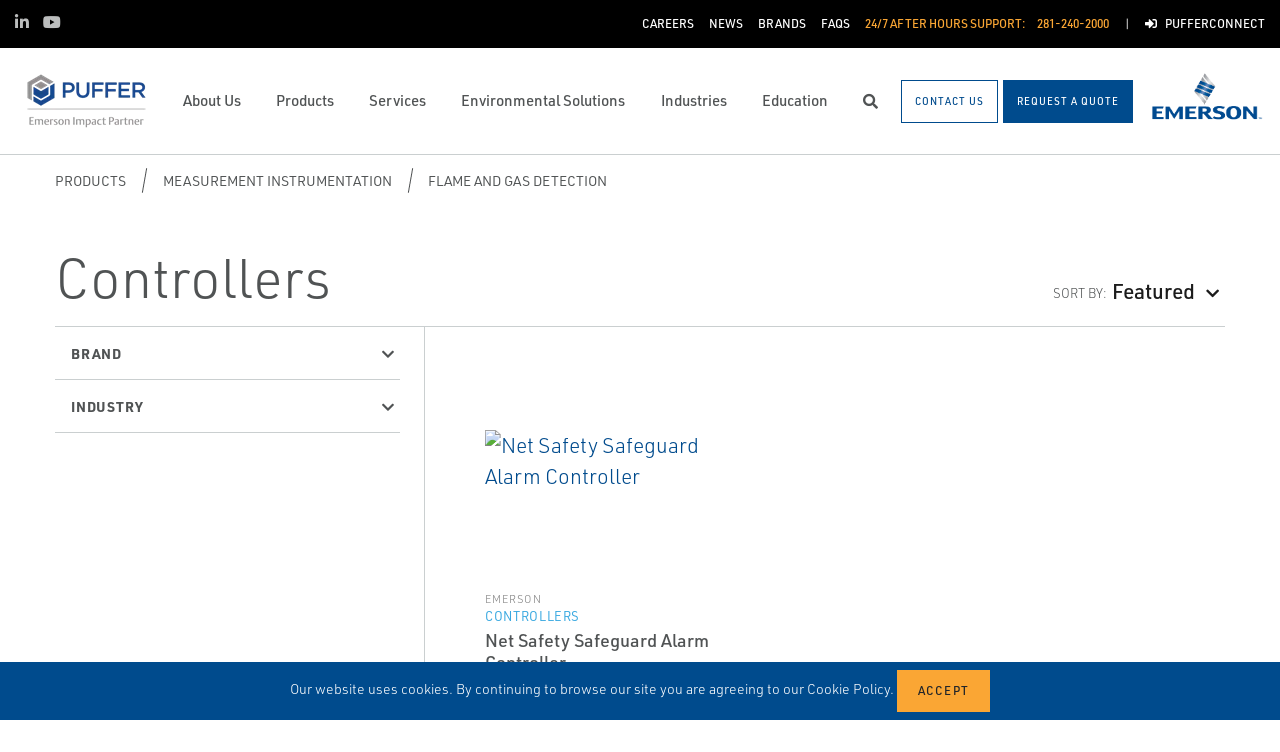

--- FILE ---
content_type: text/html; charset=utf-8
request_url: https://www.puffer.com/products/measurement-instrumentation/flame-and-gas-detection/controllers/
body_size: 23468
content:




<!DOCTYPE html>

<html lang="en-US">
<head prefix="og: http://ogp.me/ns#">
    <link rel="stylesheet" href="https://use.typekit.net/eug7mju.css">

    <meta charset="utf-8" />
    <meta name="viewport" content="width=device-width, initial-scale=1, shrink-to-fit=no">
    <meta name="apple-mobile-web-app-capable" content="yes">
    <link rel="icon" href="/website/media/impact-partner/footer/images/puffer-favicon.png?ext=.png" /><link rel="shortcut icon" href="/website/media/impact-partner/footer/images/puffer-favicon.png?ext=.png" />

<!-- Google Tag Manager -->
<script type="de8ceac29ec7a2b20112db76-text/javascript">(function(w,d,s,l,i){w[l]=w[l]||[];w[l].push({'gtm.start':
new Date().getTime(),event:'gtm.js'});var f=d.getElementsByTagName(s)[0],
j=d.createElement(s),dl=l!='dataLayer'?'&l='+l:'';j.async=true;j.src=
'https://www.googletagmanager.com/gtm.js?id='+i+dl;f.parentNode.insertBefore(j,f);
})(window,document,'script','dataLayer','GTM-WSZ8KX');</script>
<!-- End Google Tag Manager -->    
    <title>Controllers</title>
    



    

<meta property="og:title" content="" />
<meta property="og:type" content="website" />
<meta property="og:url" content="https://www.puffer.com/products/measurement-instrumentation/flame-and-gas-detection/controllers/" />
<meta property="og:image" content="" />
<meta property="og:description" content="" />
<meta property="og:locale" content="en-US" />
<link rel="canonical" href="https://www.puffer.com/products/measurement-instrumentation/flame-and-gas-detection/controllers/" />

        <script type="application/ld+json">
            {"@context": "http://schema.org","@type": "Organization","name": "Puffer-Sweiven","url": "https://www.puffer.com:443/","logo": "https://www.puffer.com:443/getmedia/c6661b4f-c8aa-4338-a1fd-8d8cb17f6969/Puffer-Sweiven.png?width=143&amp;height=60&amp;ext=.png","contactPoint": {"@type": "ContactPoint","telephone": ""},"sameAs":[]}
        </script>

    <script type="application/ld+json">
        {"@context": "https://schema.org","@type": "BreadcrumbList","itemListElement": [{"@type":"ListItem","position":1,"item": {"@id":"https://www.puffer.com:443/products/","name": "Products"}},{"@type":"ListItem","position":2,"item": {"@id":"https://www.puffer.com:443/products/measurement-instrumentation/","name": "Measurement Instrumentation"}},{"@type":"ListItem","position":3,"item": {"@id":"https://www.puffer.com:443/products/measurement-instrumentation/flame-and-gas-detection/","name": "Flame and Gas Detection"}},{"@type":"ListItem","position":4,"item": {"@id":"https://www.puffer.com:443/products/measurement-instrumentation/flame-and-gas-detection/controllers/","name": "Controllers"}}]}
    </script>







    <link rel="preload" href="/content/fonts/ec-icons.woff2" as="font" type="font/woff2" crossorigin>
    <link rel="preload" href="/content/fonts/fa-brands-400.woff2" as="font" type="font/woff2" crossorigin>
    <link rel="preload" href="/content/fonts/fa-solid-900.woff2" as="font" type="font/woff2" crossorigin>
    <link href="/bundles/css-core/main.core.73c9648962dea6b37bbc.css" rel="stylesheet" type="text/css"/>
    
    


    
        
        
    

    <script type="de8ceac29ec7a2b20112db76-text/javascript" src="/Kentico.Resource/Activities/KenticoActivityLogger/Logger.js?pageIdentifier=6368" async></script>

</head>
<body class="product-listing  ">
    

<!-- Google Tag Manager (noscript) -->
<noscript><iframe src="https://www.googletagmanager.com/ns.html?id=GTM-WSZ8KX"
height="0" width="0" style="display:none;visibility:hidden"></iframe></noscript>
<!-- End Google Tag Manager (noscript) -->
    <div class="body-overlay"></div>









<header class="fixed-header black-bar-sticky ">


  <div class="navbar-wrap navbar-regular">

    <nav class="navbar navbar-blacktop d-none d-lg-flex" aria-label="Topmost Navbar">
        <ul class="nav social-links">
            <li>
              <a href="https://www.linkedin.com/company/puffer-sweiven" title="Linked in" target="_blank">
                <span class="fab fa-linkedin-in" aria-hidden="true" title="Linked in"></span>
                <span class="sr-only">Linked in</span>
              </a>
            </li>
            <li>
              <a href="https://www.youtube.com/channel/UCWYu3EnXbTh0we-aoTAeFGA" title="Youtube" target="_blank">
                <span class="fab fa-youtube" aria-hidden="true" title="Youtube"></span>
                <span class="sr-only">Youtube</span>
              </a>
            </li>
        </ul>


      <ul class="nav navbar-topright">


              <li class="nav-item">
                <a href="/careers/" title="Careers" class="d-flex" target="_self">
                  <span>Careers</span>
                </a>
              </li>
              <li class="nav-item">
                <a href="/news/" title="News" class="d-flex" target="_self">
                  <span>News</span>
                </a>
              </li>
              <li class="nav-item">
                <a href="/about-us/emerson-brands/" title="Brands" class="d-flex" target="_self">
                  <span>Brands</span>
                </a>
              </li>
              <li class="nav-item">
                <a href="/faqs/" title="FAQs" class="d-flex" target="_self">
                  <span>FAQs</span>
                </a>
              </li>
              <li class="nav-item">
                <a class="d-flex phone" href="tel:281-240-2000">
                  <span class="d-none d-lg-block">24/7 After Hours Support:</span>
                  <span>281-240-2000</span>
                </a>
              </li>
              <li class="nav-item">
                <a href="/customer-portal/" title="PufferConnect" class="d-flex" target="_self">
                    <span class="fas fa-sign-in-alt" title="PufferConnect"></span>
&nbsp;                  <span>PufferConnect</span>
                </a>
              </li>


      </ul>

    </nav>

    <nav class="navbar navbar-main d-flex " aria-label="Main Navbar">

      <ul class="navbar-brand-wrapper pr-2 pr-md-auto">
        <li class="pb-0">
            <a href="/" class="navbar-brand">
                    <picture>
                        <source srcset="/getmedia/5c5371d2-6522-49fe-a57a-720e747a6773/puffer-mobile-logo.svg?ext=.svg"
                            media="(max-width: 767.98px)"
                        />
                        <img src="/getmedia/c6661b4f-c8aa-4338-a1fd-8d8cb17f6969/Puffer-Sweiven.png?width=143&amp;height=60&amp;ext=.png" 
                             alt="Puffer-Sweiven" 
                             title="Puffer-Sweiven" 
                             class="navbar-brand-logo main-partner-logo" />
                    </picture>

            </a>
        </li>
            <li class="pb-0 d-none">
              <a href="https://www.emerson.com/en-us/automation-solutions" class="navbar-brand" target="_blank">
                            <img src="/website/media/impact-partner/header/images/emerson.png" alt="Emerson" title="Emerson" class="navbar-brand-logo" />
              </a>
            </li>
      </ul>

      <!-- # navbar right : begin -->
      <ul class="nav navbar-right main-nav d-flex justify-content-around align-items-center text-center flex-fill">
            <li class="nav-item d-none d-lg-block" data-target="#mega0">
              <a href="/about-us/" class="d-flex">
                <span class="d-none d-lg-block">About Us</span>
              </a>
            </li>
            <li class="nav-item d-none d-lg-block" data-target="#mega1">
              <a href="/products/" class="d-flex">
                <span class="d-none d-lg-block">Products</span>
              </a>
            </li>
            <li class="nav-item d-none d-lg-block" data-target="#mega2">
              <a href="/services/" class="d-flex">
                <span class="d-none d-lg-block">Services</span>
              </a>
            </li>
            <li class="nav-item d-none d-lg-block" data-target="#mega3">
              <a href="/environmental-solutions/" class="d-flex">
                <span class="d-none d-lg-block">Environmental Solutions</span>
              </a>
            </li>
            <li class="nav-item d-none d-lg-block selected" data-target="#mega4">
              <a href="/industries/" class="d-flex">
                <span class="d-none d-lg-block">Industries</span>
              </a>
            </li>
            <li class="nav-item d-none d-lg-block" data-target="#mega5">
              <a href="/training-education/" class="d-flex">
                <span class="d-none d-lg-block">Education</span>
              </a>
            </li>

        <li class="nav-item d-none d-lg-flex ">
          <a href="javascript:void(0);" id="header-top-search-toggler" class="search-modal-toggler d-flex">
            <i class="fas fa-search"></i>
            <span class="sr-only">Search</span>
          </a>
        </li>

      </ul>

      <ul class="nav d-flex align-items-center navbar-mobile-menu-toggler ml-auto d-lg-none">
        <li class="nav-item">
          <!--su:use button!!!-->
          <button type="button" class="main-menu-toggler d-flex main-menu-toggle">
            <i class="fas fa-bars"></i>
            <i class="fas fa-times"></i>
            <span class="d-none d-lg-block">Menu</span>
          </button>
        </li>
      </ul>

      <!-- # navbar end buttons : begin -->
      <ul class="nav navbar-end">
          <li class="nav-item d-none d-lg-block">
              <a href="/contact-us" class="btn btn-outline-primary">
                <span class="d-none d-xl-inline">Contact Us</span>
                <span class="d-xl-none">Contact Us</span>
              </a>
          </li>
          <li class="nav-item d-none d-lg-block">
              <a href="/request-a-quote" class="btn btn-primary">
                <span class="d-none d-xl-inline">Request A Quote</span>
                <span class="d-xl-none">Request A Quote</span>
              </a>

          </li>
      </ul>
      <!-- # navbar right : end -->
        <ul class="navbar-brand-wrapper navbar-brand-right pl-3 text-right d-none d-sm-block">
          <li class="pb-0">
            <a href="https://www.emerson.com/en-us/automation-solutions" class="navbar-brand" target="_blank">
              <img data-src="/website/media/impact-partner/header/images/emerson.png" src="/content/images/placeholders/200_103.png" alt="Emerson" title="Emerson" class="navbar-brand-logo lazy" />
            </a>
          </li>
        </ul>
      <div id="search-bar" class="search-bar d-none d-lg-block">
        <div class="container search-container h-100">
          <div class="relative-wrapper d-flex align-items-center h-100">
            <input class="form-control" data-url="/search" tabindex="-1" id="searchInput" type="text" aria-label="Search" placeholder="Search" autofocus="" autocomplete="off">
            <button type="button" id="header-top-search-close" class="search-close-btn">
              <i class="fas fa-times" aria-hidden="true"></i>
              <span class="sr-only">Close</span>
            </button>
          </div>
        </div>
      </div>
    </nav>
  </div>

</header>

      <div id="mega0" style="" class="main-nav-drilldown">
        <nav class="navigation" aria-label="Meganav 0">
          
<div class="navigation-column  always-active">
    <button type="button" class="btn btn-link d-sm-block d-lg-none navigation-link mobile-back"> <i class="fa fa-angle-left"></i> Back</button>
    <ul class="navigation-list">
        <li class="d-sm-block d-lg-none">
            <a href="/about-us/" class="navigation-link -section-title-link">About Us</a>
        </li>


<li>
  <a href="/about-us/locations/" class="navigation-link" data-type="link" >
    Locations
  </a>
</li>

<li>
  <a href="/about-us/our-history/" class="navigation-link" data-type="link" >
    Our History
  </a>
</li>

<li>
  <a href="/about-us/mission-values/" class="navigation-link" data-type="link" >
    Mission &amp; Values
  </a>
</li>

<li>
  <a href="/about-us/leadership-team/" class="navigation-link" data-type="link" >
    Leadership Team
  </a>
</li>

<li>
  <a href="/emerson-impact-partner-network/discover-the-strength-of-the-network/" class="navigation-link" data-type="link" >
    Emerson Impact Partner Network
  </a>
</li>

<li>
  <a href="/about-us/emerson-brands/" class="navigation-link" data-type="link" >
    Emerson Brands
  </a>
</li>

<li>
  <a href="/about-us/our-principal-manufacturers/" class="navigation-link" data-type="link" >
    Our Principal Manufacturers
  </a>
</li>
    </ul>
</div>

        </nav>

        <nav class="navigation features" aria-label="Meganav 0 Featured Column">
          <div class="feature-column">
            <div class="column-heading">Featured Brands</div>
            <ul class="feature-list">
            </ul>
          </div>
        </nav>

      </div>
      <div id="mega1" style="" class="main-nav-drilldown">
        <nav class="navigation" aria-label="Meganav 1">
          
<div class="navigation-column  always-active">
    <button type="button" class="btn btn-link d-sm-block d-lg-none navigation-link mobile-back"> <i class="fa fa-angle-left"></i> Back</button>
    <ul class="navigation-list">
        <li class="d-sm-block d-lg-none">
            <a href="/products/" class="navigation-link -section-title-link">Products</a>
        </li>


<li>

<div class="navigation-column ">
    <button type="button" class="btn btn-link d-sm-block d-lg-none navigation-link mobile-back"> <i class="fa fa-angle-left"></i> Back</button>
    <ul class="navigation-list">
        <li class="d-sm-block d-lg-none">
            <a href="/products/asset-reliability/" class="navigation-link -section-title-link">Asset Reliability</a>
        </li>


<li>
  <a href="/products/asset-reliability/machinery-health-management/" class="navigation-link" data-type="link" >
    Machinery Health Management
  </a>
</li>

<li>
  <a href="/products/asset-reliability/asset-monitoring/" class="navigation-link" data-type="link" >
    Asset Monitoring
  </a>
</li>

<li>
  <a href="/products/asset-reliability/field-device-management/" class="navigation-link" data-type="link" >
    Field Device Management
  </a>
</li>

<li>
  <a href="/products/asset-reliability/operations-analytics/" class="navigation-link" data-type="link" >
    Operations Analytics
  </a>
</li>
    </ul>
</div>
  <a href="/products/asset-reliability/" class="navigation-link" data-type="section" >
    Asset Reliability
      <i class="fa fa-angle-right"></i>
  </a>
</li>

<li>

<div class="navigation-column ">
    <button type="button" class="btn btn-link d-sm-block d-lg-none navigation-link mobile-back"> <i class="fa fa-angle-left"></i> Back</button>
    <ul class="navigation-list">
        <li class="d-sm-block d-lg-none">
            <a href="/products/control-safety-systems/" class="navigation-link -section-title-link">Control &amp; Safety Systems</a>
        </li>


<li>
  <a href="/products/control-safety-systems/distributed-control-systems/" class="navigation-link" data-type="link" >
    Distributed Control Systems
  </a>
</li>

<li>
  <a href="/products/control-safety-systems/safety-instrumented-systems/" class="navigation-link" data-type="link" >
    Safety Instrumented Systems
  </a>
</li>

<li>
  <a href="/products/control-safety-systems/scada-systems/" class="navigation-link" data-type="link" >
    SCADA Systems
  </a>
</li>

<li>
  <a href="/products/control-safety-systems/flow-computers-and-remote-terminal-units-rtus/" class="navigation-link" data-type="link" >
    Flow Computers and Remote Terminal Units (RTUs)
  </a>
</li>

<li>
  <a href="/products/control-safety-systems/rtu-panel-shop/" class="navigation-link" data-type="link" >
    RTU Panel Shop
  </a>
</li>
    </ul>
</div>
  <a href="/products/control-safety-systems/" class="navigation-link" data-type="section" >
    Control &amp; Safety Systems
      <i class="fa fa-angle-right"></i>
  </a>
</li>

<li>

<div class="navigation-column ">
    <button type="button" class="btn btn-link d-sm-block d-lg-none navigation-link mobile-back"> <i class="fa fa-angle-left"></i> Back</button>
    <ul class="navigation-list">
        <li class="d-sm-block d-lg-none">
            <a href="/products/measurement-instrumentation/" class="navigation-link -section-title-link">Measurement Instrumentation</a>
        </li>


<li>
  <a href="/products/measurement-instrumentation/flame-and-gas-detection/" class="navigation-link" data-type="link" >
    Flame and Gas Detection
  </a>
</li>

<li>
  <a href="/products/measurement-instrumentation/gas-analysis/" class="navigation-link" data-type="link" >
    Gas Analysis
  </a>
</li>

<li>
  <a href="/products/measurement-instrumentation/level-measurement/" class="navigation-link" data-type="link" >
    Level Measurement
  </a>
</li>

<li>
  <a href="/products/measurement-instrumentation/wireless-networks-and-infrastructure/" class="navigation-link" data-type="link" >
    Wireless Networks and Infrastructure
  </a>
</li>
    </ul>
</div>
  <a href="/products/measurement-instrumentation/" class="navigation-link" data-type="section" >
    Measurement Instrumentation
      <i class="fa fa-angle-right"></i>
  </a>
</li>

<li>

<div class="navigation-column ">
    <button type="button" class="btn btn-link d-sm-block d-lg-none navigation-link mobile-back"> <i class="fa fa-angle-left"></i> Back</button>
    <ul class="navigation-list">
        <li class="d-sm-block d-lg-none">
            <a href="/products/operations-business-management/" class="navigation-link -section-title-link">Operations &amp; Business Management</a>
        </li>


<li>
  <a href="/products/operations-business-management/digital-twin-software/" class="navigation-link" data-type="link" >
    Digital Twin Software
  </a>
</li>

<li>
  <a href="/products/operations-business-management/midstream-oil-and-gas-applications/" class="navigation-link" data-type="link" >
    Midstream Oil and Gas Applications
  </a>
</li>

<li>
  <a href="/products/operations-business-management/upstream-oil-and-gas-applications/" class="navigation-link" data-type="link" >
    Upstream Oil and Gas Applications
  </a>
</li>
    </ul>
</div>
  <a href="/products/operations-business-management/" class="navigation-link" data-type="section" >
    Operations &amp; Business Management
      <i class="fa fa-angle-right"></i>
  </a>
</li>

<li>

<div class="navigation-column ">
    <button type="button" class="btn btn-link d-sm-block d-lg-none navigation-link mobile-back"> <i class="fa fa-angle-left"></i> Back</button>
    <ul class="navigation-list">
        <li class="d-sm-block d-lg-none">
            <a href="/products/solenoids-pneumatics/" class="navigation-link -section-title-link">Solenoids &amp; Pneumatics</a>
        </li>


<li>
  <a href="/products/solenoids-pneumatics/air-preparation/" class="navigation-link" data-type="link" >
    Air Preparation
  </a>
</li>

<li>
  <a href="/products/solenoids-pneumatics/cylinders-actuators/" class="navigation-link" data-type="link" >
    Cylinders &amp; Actuators
  </a>
</li>

<li>
  <a href="/products/solenoids-pneumatics/solenoid-valves/" class="navigation-link" data-type="link" >
    Solenoid Valves
  </a>
</li>

<li>
  <a href="/products/solenoids-pneumatics/pneumatic-valves-control/" class="navigation-link" data-type="link" >
    Pneumatic Valves &amp; Control
  </a>
</li>

<li>
  <a href="/products/solenoids-pneumatics/globe-angle-seat-valves/" class="navigation-link" data-type="link" >
    Globe &amp; Angle Seat Valves
  </a>
</li>

<li>
  <a href="/products/solenoids-pneumatics/accessories/" class="navigation-link" data-type="link" >
    Accessories
  </a>
</li>

<li>
  <a href="/products/solenoids-pneumatics/microfluidic-valves/" class="navigation-link" data-type="link" >
    Microfluidic Valves
  </a>
</li>

<li>
  <a href="/products/solenoids-pneumatics/instrumentation-valves/" class="navigation-link" data-type="link" >
    Instrumentation Valves
  </a>
</li>
    </ul>
</div>
  <a href="/products/solenoids-pneumatics/" class="navigation-link" data-type="section" >
    Solenoids &amp; Pneumatics
      <i class="fa fa-angle-right"></i>
  </a>
</li>

<li>

<div class="navigation-column ">
    <button type="button" class="btn btn-link d-sm-block d-lg-none navigation-link mobile-back"> <i class="fa fa-angle-left"></i> Back</button>
    <ul class="navigation-list">
        <li class="d-sm-block d-lg-none">
            <a href="/products/valves-actuators-regulators/" class="navigation-link -section-title-link">Valves, Actuators &amp; Regulators</a>
        </li>


<li>
  <a href="/products/valves-actuators-regulators/tank-vents-and-hatches/" class="navigation-link" data-type="link" >
    Tank Vents and Hatches
  </a>
</li>

<li>
  <a href="/products/valves-actuators-regulators/regulators/" class="navigation-link" data-type="link" >
    Regulators
  </a>
</li>

<li>
  <a href="/products/valves-actuators-regulators/isolation-and-shut-off-valves/" class="navigation-link" data-type="link" >
    Isolation and Shut off Valves
  </a>
</li>

<li>
  <a href="/products/valves-actuators-regulators/actuators/" class="navigation-link" data-type="link" >
    Actuators
  </a>
</li>

<li>
  <a href="/products/valves-actuators-regulators/steam-traps-valves-and-level-gauges/" class="navigation-link" data-type="link" >
    Steam Traps, Valves and Level Gauges
  </a>
</li>

<li>
  <a href="/products/valves-actuators-regulators/control-valves/" class="navigation-link" data-type="link" >
    Control Valves
  </a>
</li>

<li>
  <a href="/products/valves-actuators-regulators/controllers-and-instruments/" class="navigation-link" data-type="link" >
    Controllers and Instruments
  </a>
</li>

<li>
  <a href="/products/valves-actuators-regulators/flame-and-detonation-arrestors/" class="navigation-link" data-type="link" >
    Flame and Detonation Arrestors
  </a>
</li>

<li>
  <a href="/products/valves-actuators-regulators/pressure-relief-safety-valves/" class="navigation-link" data-type="link" >
    Pressure Relief &amp; Safety Valves
  </a>
</li>

<li>
  <a href="/products/valves-actuators-regulators/nuclear-flow-controls/" class="navigation-link" data-type="link" >
    Nuclear Flow Controls
  </a>
</li>

<li>
  <a href="/products/valves-actuators-regulators/bulk-storage-and-transport-equipment/" class="navigation-link" data-type="link" >
    Bulk Storage and Transport Equipment
  </a>
</li>

<li>
  <a href="/products/valves-actuators-regulators/process-level-gauges/" class="navigation-link" data-type="link" >
    Process Level Gauges
  </a>
</li>
    </ul>
</div>
  <a href="/products/valves-actuators-regulators/" class="navigation-link" data-type="section" >
    Valves, Actuators &amp; Regulators
      <i class="fa fa-angle-right"></i>
  </a>
</li>

<li>

<div class="navigation-column ">
    <button type="button" class="btn btn-link d-sm-block d-lg-none navigation-link mobile-back"> <i class="fa fa-angle-left"></i> Back</button>
    <ul class="navigation-list">
        <li class="d-sm-block d-lg-none">
            <a href="/products/pumps-mixers-vacuum-compressors/" class="navigation-link -section-title-link">Pumps, Mixers, Vacuum, Compressors</a>
        </li>


<li>
  <a href="/products/pumps-mixers-vacuum-compressors/api-pumps/" class="navigation-link" data-type="link" >
    API Pumps
  </a>
</li>

<li>
  <a href="/products/pumps-mixers-vacuum-compressors/centrifugal/" class="navigation-link" data-type="link" >
    Centrifugal
  </a>
</li>

<li>
  <a href="/products/pumps-mixers-vacuum-compressors/cyclones-chokes-desanding-other/" class="navigation-link" data-type="link" >
    Cyclones, Chokes, Desanding, Other
  </a>
</li>

<li>
  <a href="/products/pumps-mixers-vacuum-compressors/grinders-chopper-mulchers-screens/" class="navigation-link" data-type="link" >
    Grinders, Chopper, Mulchers, Screens
  </a>
</li>

<li>
  <a href="/products/pumps-mixers-vacuum-compressors/mixing-technologies/" class="navigation-link" data-type="link" >
    Mixing Technologies
  </a>
</li>

<li>
  <a href="/products/pumps-mixers-vacuum-compressors/positive-displacement-pd-and-metering/" class="navigation-link" data-type="link" >
    Positive Displacement (PD) and Metering
  </a>
</li>

<li>
  <a href="/products/pumps-mixers-vacuum-compressors/vacuum-compressors-blowers/" class="navigation-link" data-type="link" >
    Vacuum, Compressors, Blowers
  </a>
</li>
    </ul>
</div>
  <a href="/products/pumps-mixers-vacuum-compressors/" class="navigation-link" data-type="section" >
    Pumps, Mixers, Vacuum, Compressors
      <i class="fa fa-angle-right"></i>
  </a>
</li>
    </ul>
</div>

        </nav>

        <nav class="navigation features" aria-label="Meganav 1 Featured Column">
          <div class="feature-column">
            <div class="column-heading">Featured Brands</div>
            <ul class="feature-list">
            </ul>
          </div>
        </nav>

      </div>
      <div id="mega2" style="" class="main-nav-drilldown">
        <nav class="navigation" aria-label="Meganav 2">
          
<div class="navigation-column  always-active">
    <button type="button" class="btn btn-link d-sm-block d-lg-none navigation-link mobile-back"> <i class="fa fa-angle-left"></i> Back</button>
    <ul class="navigation-list">
        <li class="d-sm-block d-lg-none">
            <a href="/services/" class="navigation-link -section-title-link">Services</a>
        </li>


<li>

<div class="navigation-column ">
    <button type="button" class="btn btn-link d-sm-block d-lg-none navigation-link mobile-back"> <i class="fa fa-angle-left"></i> Back</button>
    <ul class="navigation-list">
        <li class="d-sm-block d-lg-none">
            <a href="/services/control-system-services/" class="navigation-link -section-title-link">Control System Services</a>
        </li>


<li>

<div class="navigation-column ">
    <button type="button" class="btn btn-link d-sm-block d-lg-none navigation-link mobile-back"> <i class="fa fa-angle-left"></i> Back</button>
    <ul class="navigation-list">
        <li class="d-sm-block d-lg-none">
            <a href="/services/control-system-services/control-operator-performance-services/" class="navigation-link -section-title-link">Control &amp; Operator Performance Services</a>
        </li>


<li>
  <a href="/services/control-system-services/control-operator-performance-services/control-performance-improvement/" class="navigation-link" data-type="link" >
    Control Performance Improvement
  </a>
</li>

<li>
  <a href="/services/control-system-services/control-operator-performance-services/cyber-security-services/" class="navigation-link" data-type="link" >
    Cyber Security Services
  </a>
</li>

<li>
  <a href="/services/control-system-services/control-operator-performance-services/digital-twin-simulation-services/" class="navigation-link" data-type="link" >
    Digital Twin Simulation Services
  </a>
</li>

<li>
  <a href="/services/control-system-services/control-operator-performance-services/networking-assessment-services/" class="navigation-link" data-type="link" >
    Networking Assessment Services
  </a>
</li>

<li>
  <a href="/services/control-system-services/control-operator-performance-services/operator-performance-improvement/" class="navigation-link" data-type="link" >
    Operator Performance Improvement
  </a>
</li>
    </ul>
</div>
  <a href="/services/control-system-services/control-operator-performance-services/" class="navigation-link" data-type="section" >
    Control &amp; Operator Performance Services
      <i class="fa fa-angle-right"></i>
  </a>
</li>

<li>

<div class="navigation-column ">
    <button type="button" class="btn btn-link d-sm-block d-lg-none navigation-link mobile-back"> <i class="fa fa-angle-left"></i> Back</button>
    <ul class="navigation-list">
        <li class="d-sm-block d-lg-none">
            <a href="/services/control-system-services/deltav-lifecycle-services/" class="navigation-link -section-title-link">DeltaV Lifecycle Services</a>
        </li>


<li>
  <a href="/services/control-system-services/deltav-lifecycle-services/annual-cybersecurity-assessment/" class="navigation-link" data-type="link" >
    Annual Cybersecurity Assessment
  </a>
</li>

<li>
  <a href="/services/control-system-services/deltav-lifecycle-services/backup-and-recovery/" class="navigation-link" data-type="link" >
    Backup and Recovery
  </a>
</li>

<li>
  <a href="/services/control-system-services/deltav-lifecycle-services/deltav-analyze-alarm-reports/" class="navigation-link" data-type="link" >
    DeltaV Analyze Alarm Reports
  </a>
</li>

<li>
  <a href="/services/control-system-services/deltav-lifecycle-services/deltav-lifecycle-consulting-and-maintenance-services/" class="navigation-link" data-type="link" >
    DeltaV Lifecycle Consulting and Maintenance Services
  </a>
</li>

<li>
  <a href="/services/control-system-services/deltav-lifecycle-services/deltav-loop-service/" class="navigation-link" data-type="link" >
    DeltaV Loop Service
  </a>
</li>

<li>
  <a href="/services/control-system-services/deltav-lifecycle-services/deltav-system-health-management/" class="navigation-link" data-type="link" >
    DeltaV System Health Management
  </a>
</li>

<li>
  <a href="/services/control-system-services/deltav-lifecycle-services/remote-deltav-preventive-maintenance/" class="navigation-link" data-type="link" >
    Remote DeltaV Preventive Maintenance
  </a>
</li>

<li>
  <a href="/services/control-system-services/deltav-lifecycle-services/site-evaluation-service/" class="navigation-link" data-type="link" >
    Site Evaluation Service
  </a>
</li>
    </ul>
</div>
  <a href="/services/control-system-services/deltav-lifecycle-services/" class="navigation-link" data-type="section" >
    DeltaV Lifecycle Services
      <i class="fa fa-angle-right"></i>
  </a>
</li>

<li>

<div class="navigation-column ">
    <button type="button" class="btn btn-link d-sm-block d-lg-none navigation-link mobile-back"> <i class="fa fa-angle-left"></i> Back</button>
    <ul class="navigation-list">
        <li class="d-sm-block d-lg-none">
            <a href="/services/control-system-services/deltav-services/" class="navigation-link -section-title-link">DeltaV Services</a>
        </li>


<li>
  <a href="/services/control-system-services/deltav-services/deltav-live-graphics-conversion-services/" class="navigation-link" data-type="link" >
    DeltaV Live Graphics Conversion Services
  </a>
</li>

<li>
  <a href="/services/control-system-services/deltav-services/deltav-upgrade-services/" class="navigation-link" data-type="link" >
    DeltaV Upgrade Services
  </a>
</li>

<li>
  <a href="/services/control-system-services/deltav-services/deltav-virtualization-services/" class="navigation-link" data-type="link" >
    DeltaV Virtualization Services
  </a>
</li>

<li>
  <a href="/services/control-system-services/deltav-services/power-grounding-consulting-services/" class="navigation-link" data-type="link" >
    Power &amp; Grounding Consulting Services
  </a>
</li>

<li>
  <a href="/services/control-system-services/deltav-services/sis-functional-safety-design-configuration-services/" class="navigation-link" data-type="link" >
    SIS Functional Safety Design &amp; Configuration Services
  </a>
</li>

<li>
  <a href="/services/control-system-services/deltav-services/sureservice-agreements-ssa/" class="navigation-link" data-type="link" >
    SureService Agreements (SSA)
  </a>
</li>
    </ul>
</div>
  <a href="/services/control-system-services/deltav-services/" class="navigation-link" data-type="section" >
    DeltaV Services
      <i class="fa fa-angle-right"></i>
  </a>
</li>

<li>

<div class="navigation-column ">
    <button type="button" class="btn btn-link d-sm-block d-lg-none navigation-link mobile-back"> <i class="fa fa-angle-left"></i> Back</button>
    <ul class="navigation-list">
        <li class="d-sm-block d-lg-none">
            <a href="/services/control-system-services/execution-services/" class="navigation-link -section-title-link">Execution Services</a>
        </li>


<li>
  <a href="/services/control-system-services/execution-services/application-and-configuration-services/" class="navigation-link" data-type="link" >
    Application and Configuration Services
  </a>
</li>

<li>
  <a href="/services/control-system-services/execution-services/hardware-staging/" class="navigation-link" data-type="link" >
    Hardware Staging
  </a>
</li>

<li>
  <a href="/services/control-system-services/execution-services/installation-panel-and-grounding-services/" class="navigation-link" data-type="link" >
    Installation, Panel and Grounding Services
  </a>
</li>

<li>
  <a href="/services/control-system-services/execution-services/panel-fabrication-assembly-and-testing/" class="navigation-link" data-type="link" >
    Panel Fabrication, Assembly and Testing
  </a>
</li>

<li>
  <a href="/services/control-system-services/execution-services/project-management/" class="navigation-link" data-type="link" >
    Project Management
  </a>
</li>

<li>
  <a href="/services/control-system-services/execution-services/system-integration-and-acceptance-testing/" class="navigation-link" data-type="link" >
    System Integration and Acceptance Testing
  </a>
</li>
    </ul>
</div>
  <a href="/services/control-system-services/execution-services/" class="navigation-link" data-type="section" >
    Execution Services
      <i class="fa fa-angle-right"></i>
  </a>
</li>

<li>

<div class="navigation-column ">
    <button type="button" class="btn btn-link d-sm-block d-lg-none navigation-link mobile-back"> <i class="fa fa-angle-left"></i> Back</button>
    <ul class="navigation-list">
        <li class="d-sm-block d-lg-none">
            <a href="/services/control-system-services/systems-project-services/" class="navigation-link -section-title-link">Systems Project Services</a>
        </li>


<li>
  <a href="/services/control-system-services/systems-project-services/front-end-engineering-design-feed/" class="navigation-link" data-type="link" >
    Front End Engineering Design (FEED)
  </a>
</li>

<li>
  <a href="/services/control-system-services/systems-project-services/startup-commissioning/" class="navigation-link" data-type="link" >
    Startup &amp; Commissioning
  </a>
</li>

<li>
  <a href="/services/control-system-services/systems-project-services/installation-and-startup-assistance/" class="navigation-link" data-type="link" >
    Installation and Startup Assistance
  </a>
</li>
    </ul>
</div>
  <a href="/services/control-system-services/systems-project-services/" class="navigation-link" data-type="section" >
    Systems Project Services
      <i class="fa fa-angle-right"></i>
  </a>
</li>
    </ul>
</div>
  <a href="/services/control-system-services/" class="navigation-link" data-type="section" >
    Control System Services
      <i class="fa fa-angle-right"></i>
  </a>
</li>

<li>

<div class="navigation-column ">
    <button type="button" class="btn btn-link d-sm-block d-lg-none navigation-link mobile-back"> <i class="fa fa-angle-left"></i> Back</button>
    <ul class="navigation-list">
        <li class="d-sm-block d-lg-none">
            <a href="/services/consulting-services/" class="navigation-link -section-title-link">Consulting Services</a>
        </li>


<li>
  <a href="/services/control-system-services/control-operator-performance-services/cyber-security-services/" class="navigation-link" data-type="link" >
    Cyber Security
  </a>
</li>

<li>
  <a href="/services/consulting-services/digital-transformation/" class="navigation-link" data-type="link" >
    Digital Transformation
  </a>
</li>

<li>
  <a href="/services/consulting-services/operational-certainty/" class="navigation-link" data-type="link" >
    Operational Certainty
  </a>
</li>

<li>
  <a href="/services/consulting-services/project-certainty/" class="navigation-link" data-type="link" >
    Project Certainty
  </a>
</li>

<li>
  <a href="/services/consulting-services/wireless-plant-network-solutions/" class="navigation-link" data-type="link" >
    Wireless Plant Network Solutions
  </a>
</li>
    </ul>
</div>
  <a href="/services/consulting-services/" class="navigation-link" data-type="section" >
    Consulting Services
      <i class="fa fa-angle-right"></i>
  </a>
</li>

<li>

<div class="navigation-column ">
    <button type="button" class="btn btn-link d-sm-block d-lg-none navigation-link mobile-back"> <i class="fa fa-angle-left"></i> Back</button>
    <ul class="navigation-list">
        <li class="d-sm-block d-lg-none">
            <a href="/services/lifecycle-services/" class="navigation-link -section-title-link">Lifecycle Services</a>
        </li>


<li>
  <a href="/services/lifecycle-services/asset-management-(1)/" class="navigation-link" data-type="link" >
    Asset Management
  </a>
</li>

<li>

<div class="navigation-column ">
    <button type="button" class="btn btn-link d-sm-block d-lg-none navigation-link mobile-back"> <i class="fa fa-angle-left"></i> Back</button>
    <ul class="navigation-list">
        <li class="d-sm-block d-lg-none">
            <a href="/services/lifecycle-services/cleaning-services/" class="navigation-link -section-title-link">Cleaning Services</a>
        </li>


<li>
  <a href="/services/lifecycle-services/cleaning-services/oxygen-cleaning/" class="navigation-link" data-type="link" >
    Oxygen Cleaning
  </a>
</li>

<li>
  <a href="/services/lifecycle-services/cleaning-services/powerjet&#xAE;-parts-washers-and-spray-jets/" class="navigation-link" data-type="link" >
    Powerjet&#xAE; Parts Washers and Spray Jets
  </a>
</li>
    </ul>
</div>
  <a href="/services/lifecycle-services/cleaning-services/" class="navigation-link" data-type="section" >
    Cleaning Services
      <i class="fa fa-angle-right"></i>
  </a>
</li>

<li>
  <a href="/services/lifecycle-services/control-valve-service-and-repair/" class="navigation-link" data-type="link" >
    Control Valve Service and Repair
  </a>
</li>

<li>
  <a href="/services/control-system-services/deltav-lifecycle-services/" class="navigation-link" data-type="link" >
    DeltaV Services
  </a>
</li>

<li>

<div class="navigation-column ">
    <button type="button" class="btn btn-link d-sm-block d-lg-none navigation-link mobile-back"> <i class="fa fa-angle-left"></i> Back</button>
    <ul class="navigation-list">
        <li class="d-sm-block d-lg-none">
            <a href="/services/lifecycle-services/instrumentation-field-services/" class="navigation-link -section-title-link">Instrumentation Field Services</a>
        </li>


<li>
  <a href="/services/lifecycle-services/instrumentation-field-services/instrument-calibration-services/" class="navigation-link" data-type="link" >
    Instrument Calibration Services
  </a>
</li>

<li>
  <a href="/services/lifecycle-services/instrumentation-field-services/instrumentation-repair-training/" class="navigation-link" data-type="link" >
    Instrumentation Repair Training
  </a>
</li>

<li>
  <a href="/services/lifecycle-services/instrumentation-field-services/level-gauge-repair-and-replacement/" class="navigation-link" data-type="link" >
    Level Gauge Repair and Replacement
  </a>
</li>

<li>
  <a href="/services/lifecycle-services/instrumentation-field-services/level-gauge-audits-boiler-code-compliance-surveys/" class="navigation-link" data-type="link" >
    Level Gauge Audits, Boiler Code Compliance Surveys
  </a>
</li>

<li>
  <a href="/services/lifecycle-services/instrumentation-field-services/steam-&#x2013;-trap-leak-and-system-audits/" class="navigation-link" data-type="link" >
    Steam &#x2013; Trap, Leak and System Audits
  </a>
</li>
    </ul>
</div>
  <a href="/services/lifecycle-services/instrumentation-field-services/" class="navigation-link" data-type="section" >
    Instrumentation Field Services
      <i class="fa fa-angle-right"></i>
  </a>
</li>

<li>
  <a href="/services/lifecycle-services/integrated-solutions-and-fabrication/" class="navigation-link" data-type="link" >
    Integrated Solutions and Fabrication
  </a>
</li>

<li>

<div class="navigation-column ">
    <button type="button" class="btn btn-link d-sm-block d-lg-none navigation-link mobile-back"> <i class="fa fa-angle-left"></i> Back</button>
    <ul class="navigation-list">
        <li class="d-sm-block d-lg-none">
            <a href="/services/lifecycle-services/isolation-valve-and-actuation-service-and-repair/" class="navigation-link -section-title-link">Isolation Valve and Actuation Service and Repair</a>
        </li>


<li>
  <a href="/services/lifecycle-services/isolation-valve-and-actuation-service-and-repair/aov-mov-valve-repair/" class="navigation-link" data-type="link" >
    AOV &amp; MOV Valve Repair
  </a>
</li>

<li>
  <a href="/services/lifecycle-services/isolation-valve-and-actuation-service-and-repair/diagnostic-services/" class="navigation-link" data-type="link" >
    Diagnostic Services
  </a>
</li>

<li>
  <a href="/services/lifecycle-services/isolation-valve-and-actuation-service-and-repair/leak-detection/" class="navigation-link" data-type="link" >
    Leak Detection
  </a>
</li>
    </ul>
</div>
  <a href="/services/lifecycle-services/isolation-valve-and-actuation-service-and-repair/" class="navigation-link" data-type="section" >
    Isolation Valve and Actuation Service and Repair
      <i class="fa fa-angle-right"></i>
  </a>
</li>

<li>
  <a href="/services/lifecycle-services/relief-valve-spare-pool-program/" class="navigation-link" data-type="link" >
    Relief Valve Spare Pool Program
  </a>
</li>

<li>

<div class="navigation-column ">
    <button type="button" class="btn btn-link d-sm-block d-lg-none navigation-link mobile-back"> <i class="fa fa-angle-left"></i> Back</button>
    <ul class="navigation-list">
        <li class="d-sm-block d-lg-none">
            <a href="/services/lifecycle-services/safety-and-pressure-relief-valve-assembly-and-repair/" class="navigation-link -section-title-link">Safety and Pressure Relief Valve Assembly and Repair</a>
        </li>


<li>
  <a href="/services/lifecycle-services/safety-and-pressure-relief-valve-assembly-and-repair/onsite-repair-with-mobile-field-service-units/" class="navigation-link" data-type="link" >
    Onsite Repair with Mobile Field Service Units
  </a>
</li>
    </ul>
</div>
  <a href="/services/lifecycle-services/safety-and-pressure-relief-valve-assembly-and-repair/" class="navigation-link" data-type="section" >
    Safety and Pressure Relief Valve Assembly and Repair
      <i class="fa fa-angle-right"></i>
  </a>
</li>

<li>
  <a href="/services/lifecycle-services/steam-testing-and-prv-and-vent-inventory/" class="navigation-link" data-type="link" >
    Steam Testing and PRV and Vent Inventory
  </a>
</li>

<li>
  <a href="/services/lifecycle-services/shutdowns-turnarounds-outages/" class="navigation-link" data-type="link" >
    Shutdowns, Turnarounds &amp; Outages
  </a>
</li>
    </ul>
</div>
  <a href="/services/lifecycle-services/" class="navigation-link" data-type="section" >
    Lifecycle Services
      <i class="fa fa-angle-right"></i>
  </a>
</li>

<li>

<div class="navigation-column ">
    <button type="button" class="btn btn-link d-sm-block d-lg-none navigation-link mobile-back"> <i class="fa fa-angle-left"></i> Back</button>
    <ul class="navigation-list">
        <li class="d-sm-block d-lg-none">
            <a href="/services/rotating-equipment-services/" class="navigation-link -section-title-link">Rotating Equipment Services</a>
        </li>


<li>
  <a href="/services/rotating-equipment-services/field-service/" class="navigation-link" data-type="link" >
    Field Service
  </a>
</li>

<li>
  <a href="/services/rotating-equipment-services/integrated-solutions-and-fabrication/" class="navigation-link" data-type="link" >
    Integrated Solutions and Fabrication
  </a>
</li>

<li>
  <a href="/services/rotating-equipment-services/lubrication-oil-analysis/" class="navigation-link" data-type="link" >
    Lubrication &amp; Oil Analysis
  </a>
</li>

<li>
  <a href="/services/rotating-equipment-services/pdm-program-reporting-and-tracking/" class="navigation-link" data-type="link" >
    PDM Program Reporting and Tracking
  </a>
</li>

<li>
  <a href="/services/rotating-equipment-services/pump-rebuilds-repairs/" class="navigation-link" data-type="link" >
    Pump Rebuilds &amp; Repairs
  </a>
</li>

<li>
  <a href="/services/rotating-equipment-services/root-cause-failure-analysis/" class="navigation-link" data-type="link" >
    Root Cause Failure Analysis
  </a>
</li>

<li>
  <a href="/services/rotating-equipment-services/skid-shelter-refurbishment/" class="navigation-link" data-type="link" >
    Skid &amp; Shelter Refurbishment
  </a>
</li>

<li>
  <a href="/services/rotating-equipment-services/testing/" class="navigation-link" data-type="link" >
    Testing
  </a>
</li>

<li>
  <a href="/services/rotating-equipment-services/vibration-analysis/" class="navigation-link" data-type="link" >
    Vibration Analysis
  </a>
</li>
    </ul>
</div>
  <a href="/services/rotating-equipment-services/" class="navigation-link" data-type="section" >
    Rotating Equipment Services
      <i class="fa fa-angle-right"></i>
  </a>
</li>

<li>
  <a href="/training-education/" class="navigation-link" data-type="link" >
    Educational Services
  </a>
</li>
    </ul>
</div>

        </nav>

        <nav class="navigation features" aria-label="Meganav 2 Featured Column">
          <div class="feature-column">
            <div class="column-heading">Featured Brands</div>
            <ul class="feature-list">
            </ul>
          </div>
        </nav>

      </div>
      <div id="mega3" style="" class="main-nav-drilldown">
        <nav class="navigation" aria-label="Meganav 3">
          
<div class="navigation-column  always-active">
    <button type="button" class="btn btn-link d-sm-block d-lg-none navigation-link mobile-back"> <i class="fa fa-angle-left"></i> Back</button>
    <ul class="navigation-list">
        <li class="d-sm-block d-lg-none">
            <a href="/environmental-solutions/" class="navigation-link -section-title-link">Environmental Solutions</a>
        </li>


<li>

<div class="navigation-column ">
    <button type="button" class="btn btn-link d-sm-block d-lg-none navigation-link mobile-back"> <i class="fa fa-angle-left"></i> Back</button>
    <ul class="navigation-list">
        <li class="d-sm-block d-lg-none">
            <a href="/environmental-solutions/emissions-reduction/" class="navigation-link -section-title-link">Emissions Reduction</a>
        </li>


<li>

<div class="navigation-column ">
    <button type="button" class="btn btn-link d-sm-block d-lg-none navigation-link mobile-back"> <i class="fa fa-angle-left"></i> Back</button>
    <ul class="navigation-list">
        <li class="d-sm-block d-lg-none">
            <a href="/environmental-solutions/emissions-reduction/valves-actuation-instrumentation/" class="navigation-link -section-title-link">Valves, Actuation, Instrumentation</a>
        </li>


<li>
  <a href="/environmental-solutions/emissions-reduction/valves-actuation-instrumentation/electric-dump-valve-level-separator-solutions/" class="navigation-link" data-type="link" >
    Electric Dump Valve / Level Separator Solutions
  </a>
</li>

<li>
  <a href="/environmental-solutions/emissions-reduction/valves-actuation-instrumentation/zero-emission-well-pad-solutions/" class="navigation-link" data-type="link" >
    Zero Emission Well Pad Solutions
  </a>
</li>

<li>
  <a href="/environmental-solutions/emissions-reduction/valves-actuation-instrumentation/tov-vs-gate-valve-solution/" class="navigation-link" data-type="link" >
    TOV vs Gate Valve Solution
  </a>
</li>
    </ul>
</div>
  <a href="/environmental-solutions/emissions-reduction/valves-actuation-instrumentation/" class="navigation-link" data-type="section" >
    Valves, Actuation, Instrumentation
      <i class="fa fa-angle-right"></i>
  </a>
</li>

<li>
  <a href="/environmental-solutions/emissions-reduction/pressure-relief-valves/" class="navigation-link" data-type="link" >
    Pressure Relief Valves
  </a>
</li>

<li>
  <a href="/environmental-solutions/emissions-reduction/tanks-storage-and-terminals/" class="navigation-link" data-type="link" >
    Tanks, Storage, And Terminals
  </a>
</li>
    </ul>
</div>
  <a href="/environmental-solutions/emissions-reduction/" class="navigation-link" data-type="section" >
    Emissions Reduction
      <i class="fa fa-angle-right"></i>
  </a>
</li>

<li>

<div class="navigation-column ">
    <button type="button" class="btn btn-link d-sm-block d-lg-none navigation-link mobile-back"> <i class="fa fa-angle-left"></i> Back</button>
    <ul class="navigation-list">
        <li class="d-sm-block d-lg-none">
            <a href="/environmental-solutions/electrification-efficiency/" class="navigation-link -section-title-link">Electrification Efficiency</a>
        </li>


<li>

<div class="navigation-column ">
    <button type="button" class="btn btn-link d-sm-block d-lg-none navigation-link mobile-back"> <i class="fa fa-angle-left"></i> Back</button>
    <ul class="navigation-list">
        <li class="d-sm-block d-lg-none">
            <a href="/environmental-solutions/electrification-efficiency/well-pad-solutions/" class="navigation-link -section-title-link">Well Pad Solutions</a>
        </li>


<li>
  <a href="/environmental-solutions/electrification-efficiency/well-pad-solutions/well-testing/" class="navigation-link" data-type="link" >
    Well Testing
  </a>
</li>

<li>
  <a href="/environmental-solutions/electrification-efficiency/well-pad-solutions/heater-treater-solution/" class="navigation-link" data-type="link" >
    Heater Treater Solution
  </a>
</li>

<li>
  <a href="/environmental-solutions/electrification-efficiency/well-pad-solutions/fully-integrated-well-pad-solutions/" class="navigation-link" data-type="link" >
    Fully Integrated Well Pad Solutions
  </a>
</li>
    </ul>
</div>
  <a href="/environmental-solutions/electrification-efficiency/well-pad-solutions/" class="navigation-link" data-type="section" >
    Well Pad Solutions
      <i class="fa fa-angle-right"></i>
  </a>
</li>

<li>
  <a href="/environmental-solutions/electrification-efficiency/smart-solutions-and-monitoring/" class="navigation-link" data-type="link" >
    Smart Solutions And Monitoring
  </a>
</li>

<li>
  <a href="/environmental-solutions/electrification-efficiency/electric-actuators/" class="navigation-link" data-type="link" >
    Electric Actuators
  </a>
</li>
    </ul>
</div>
  <a href="/environmental-solutions/electrification-efficiency/" class="navigation-link" data-type="section" >
    Electrification Efficiency
      <i class="fa fa-angle-right"></i>
  </a>
</li>
    </ul>
</div>

        </nav>

        <nav class="navigation features" aria-label="Meganav 3 Featured Column">
          <div class="feature-column">
            <div class="column-heading">Featured Brands</div>
            <ul class="feature-list">
            </ul>
          </div>
        </nav>

      </div>
      <div id="mega4" style="" class="main-nav-drilldown">
        <nav class="navigation" aria-label="Meganav 4">
          
<div class="navigation-column  always-active">
    <button type="button" class="btn btn-link d-sm-block d-lg-none navigation-link mobile-back"> <i class="fa fa-angle-left"></i> Back</button>
    <ul class="navigation-list">
        <li class="d-sm-block d-lg-none">
            <a href="/industries/" class="navigation-link -section-title-link">Industries</a>
        </li>


<li>

<div class="navigation-column ">
    <button type="button" class="btn btn-link d-sm-block d-lg-none navigation-link mobile-back"> <i class="fa fa-angle-left"></i> Back</button>
    <ul class="navigation-list">
        <li class="d-sm-block d-lg-none">
            <a href="/industries/refining/" class="navigation-link -section-title-link">Refining</a>
        </li>


<li>

<div class="navigation-column ">
    <button type="button" class="btn btn-link d-sm-block d-lg-none navigation-link mobile-back"> <i class="fa fa-angle-left"></i> Back</button>
    <ul class="navigation-list">
        <li class="d-sm-block d-lg-none">
            <a href="/industries/refining/hydrogen-plant/" class="navigation-link -section-title-link">Hydrogen Plant</a>
        </li>


<li>
  <a href="/industries/refining/hydrogen-plant/pressure-swing-adsorption-psa/" class="navigation-link" data-type="link" >
    Pressure Swing Adsorption (PSA)
  </a>
</li>

<li>
  <a href="/industries/refining/hydrogen-plant/control-isolation/" class="navigation-link" data-type="link" >
    Control &amp; Isolation
  </a>
</li>

<li>
  <a href="/industries/refining/hydrogen-plant/pressure-management/" class="navigation-link" data-type="link" >
    Pressure Management
  </a>
</li>
    </ul>
</div>
  <a href="/industries/refining/hydrogen-plant/" class="navigation-link" data-type="section" >
    Hydrogen Plant
      <i class="fa fa-angle-right"></i>
  </a>
</li>

<li>

<div class="navigation-column ">
    <button type="button" class="btn btn-link d-sm-block d-lg-none navigation-link mobile-back"> <i class="fa fa-angle-left"></i> Back</button>
    <ul class="navigation-list">
        <li class="d-sm-block d-lg-none">
            <a href="/industries/refining/coker/" class="navigation-link -section-title-link">Coker</a>
        </li>


<li>
  <a href="/industries/refining/coker/coker-drum-switching/" class="navigation-link" data-type="link" >
    Coker Drum Switching
  </a>
</li>

<li>
  <a href="/industries/refining/coker/heater-fuel-gas-supply/" class="navigation-link" data-type="link" >
    Heater Fuel Gas Supply
  </a>
</li>

<li>
  <a href="/industries/refining/coker/furnace-feed/" class="navigation-link" data-type="link" >
    Furnace Feed
  </a>
</li>

<li>
  <a href="/industries/refining/coker/emergency-shutdown/" class="navigation-link" data-type="link" >
    Emergency Shutdown
  </a>
</li>
    </ul>
</div>
  <a href="/industries/refining/coker/" class="navigation-link" data-type="section" >
    Coker
      <i class="fa fa-angle-right"></i>
  </a>
</li>

<li>

<div class="navigation-column ">
    <button type="button" class="btn btn-link d-sm-block d-lg-none navigation-link mobile-back"> <i class="fa fa-angle-left"></i> Back</button>
    <ul class="navigation-list">
        <li class="d-sm-block d-lg-none">
            <a href="/industries/refining/fluid-catalytic-cracking-unit/" class="navigation-link -section-title-link">Fluid Catalytic Cracking Unit</a>
        </li>


<li>
  <a href="/industries/refining/fluid-catalytic-cracking-unit/fractionator-pump-around-control/" class="navigation-link" data-type="link" >
    Fractionator Pump Around Control
  </a>
</li>

<li>
  <a href="/industries/refining/fluid-catalytic-cracking-unit/fractionator-bottoms-flow-control/" class="navigation-link" data-type="link" >
    Fractionator Bottoms Flow Control
  </a>
</li>

<li>
  <a href="/industries/refining/fluid-catalytic-cracking-unit/charge-oil-flow-control/" class="navigation-link" data-type="link" >
    Charge Oil Flow Control
  </a>
</li>

<li>
  <a href="/industries/refining/fluid-catalytic-cracking-unit/pressure-management/" class="navigation-link" data-type="link" >
    Pressure Management
  </a>
</li>
    </ul>
</div>
  <a href="/industries/refining/fluid-catalytic-cracking-unit/" class="navigation-link" data-type="section" >
    Fluid Catalytic Cracking Unit
      <i class="fa fa-angle-right"></i>
  </a>
</li>

<li>

<div class="navigation-column ">
    <button type="button" class="btn btn-link d-sm-block d-lg-none navigation-link mobile-back"> <i class="fa fa-angle-left"></i> Back</button>
    <ul class="navigation-list">
        <li class="d-sm-block d-lg-none">
            <a href="/industries/refining/ccr/" class="navigation-link -section-title-link">CCR</a>
        </li>


<li>
  <a href="/industries/refining/ccr/catalytic-feed-control/" class="navigation-link" data-type="link" >
    Catalytic Feed Control
  </a>
</li>
    </ul>
</div>
  <a href="/industries/refining/ccr/" class="navigation-link" data-type="section" >
    CCR
      <i class="fa fa-angle-right"></i>
  </a>
</li>

<li>

<div class="navigation-column ">
    <button type="button" class="btn btn-link d-sm-block d-lg-none navigation-link mobile-back"> <i class="fa fa-angle-left"></i> Back</button>
    <ul class="navigation-list">
        <li class="d-sm-block d-lg-none">
            <a href="/industries/refining/utilities/" class="navigation-link -section-title-link">Utilities</a>
        </li>


<li>
  <a href="/industries/refining/utilities/boiler-optimization/" class="navigation-link" data-type="link" >
    Boiler Optimization
  </a>
</li>

<li>
  <a href="/industries/refining/utilities/pressure-management/" class="navigation-link" data-type="link" >
    Pressure Management
  </a>
</li>

<li>
  <a href="/industries/refining/utilities/steam-generation/" class="navigation-link" data-type="link" >
    Steam Generation
  </a>
</li>
    </ul>
</div>
  <a href="/industries/refining/utilities/" class="navigation-link" data-type="section" >
    Utilities
      <i class="fa fa-angle-right"></i>
  </a>
</li>

<li>

<div class="navigation-column ">
    <button type="button" class="btn btn-link d-sm-block d-lg-none navigation-link mobile-back"> <i class="fa fa-angle-left"></i> Back</button>
    <ul class="navigation-list">
        <li class="d-sm-block d-lg-none">
            <a href="/industries/refining/distillation-fractionation/" class="navigation-link -section-title-link">Distillation &amp; Fractionation</a>
        </li>


<li>
  <a href="/industries/refining/distillation-fractionation/reflux-control/" class="navigation-link" data-type="link" >
    Reflux Control
  </a>
</li>
    </ul>
</div>
  <a href="/industries/refining/distillation-fractionation/" class="navigation-link" data-type="section" >
    Distillation &amp; Fractionation
      <i class="fa fa-angle-right"></i>
  </a>
</li>

<li>

<div class="navigation-column ">
    <button type="button" class="btn btn-link d-sm-block d-lg-none navigation-link mobile-back"> <i class="fa fa-angle-left"></i> Back</button>
    <ul class="navigation-list">
        <li class="d-sm-block d-lg-none">
            <a href="/industries/refining/alkylation/" class="navigation-link -section-title-link">Alkylation</a>
        </li>


<li>
  <a href="/industries/refining/alkylation/acid-feed-control/" class="navigation-link" data-type="link" >
    Acid Feed Control
  </a>
</li>

<li>
  <a href="/industries/refining/alkylation/accumulated-acid-flow-control/" class="navigation-link" data-type="link" >
    Accumulated Acid flow Control
  </a>
</li>

<li>
  <a href="/industries/refining/alkylation/pressure-management/" class="navigation-link" data-type="link" >
    Pressure Management
  </a>
</li>

<li>
  <a href="/industries/refining/alkylation/control-isolation/" class="navigation-link" data-type="link" >
    Control &amp; Isolation
  </a>
</li>
    </ul>
</div>
  <a href="/industries/refining/alkylation/" class="navigation-link" data-type="section" >
    Alkylation
      <i class="fa fa-angle-right"></i>
  </a>
</li>

<li>

<div class="navigation-column ">
    <button type="button" class="btn btn-link d-sm-block d-lg-none navigation-link mobile-back"> <i class="fa fa-angle-left"></i> Back</button>
    <ul class="navigation-list">
        <li class="d-sm-block d-lg-none">
            <a href="/industries/refining/sulphur-recovery-unit/" class="navigation-link -section-title-link">Sulphur Recovery Unit</a>
        </li>


<li>
  <a href="/industries/refining/sulphur-recovery-unit/acid-gas-control/" class="navigation-link" data-type="link" >
    Acid Gas Control
  </a>
</li>
    </ul>
</div>
  <a href="/industries/refining/sulphur-recovery-unit/" class="navigation-link" data-type="section" >
    Sulphur Recovery Unit
      <i class="fa fa-angle-right"></i>
  </a>
</li>

<li>

<div class="navigation-column ">
    <button type="button" class="btn btn-link d-sm-block d-lg-none navigation-link mobile-back"> <i class="fa fa-angle-left"></i> Back</button>
    <ul class="navigation-list">
        <li class="d-sm-block d-lg-none">
            <a href="/industries/refining/gas-plant/" class="navigation-link -section-title-link">Gas Plant</a>
        </li>


<li>
  <a href="/industries/refining/gas-plant/wet-gas-recycle-control/" class="navigation-link" data-type="link" >
    Wet Gas Recycle Control
  </a>
</li>
    </ul>
</div>
  <a href="/industries/refining/gas-plant/" class="navigation-link" data-type="section" >
    Gas Plant
      <i class="fa fa-angle-right"></i>
  </a>
</li>

<li>

<div class="navigation-column ">
    <button type="button" class="btn btn-link d-sm-block d-lg-none navigation-link mobile-back"> <i class="fa fa-angle-left"></i> Back</button>
    <ul class="navigation-list">
        <li class="d-sm-block d-lg-none">
            <a href="/industries/refining/hydroprocessing/" class="navigation-link -section-title-link">Hydroprocessing</a>
        </li>


<li>
  <a href="/industries/refining/hydroprocessing/feed-control/" class="navigation-link" data-type="link" >
    Feed Control
  </a>
</li>

<li>
  <a href="/industries/refining/hydroprocessing/pressure-management/" class="navigation-link" data-type="link" >
    Pressure Management
  </a>
</li>
    </ul>
</div>
  <a href="/industries/refining/hydroprocessing/" class="navigation-link" data-type="section" >
    Hydroprocessing
      <i class="fa fa-angle-right"></i>
  </a>
</li>

<li>

<div class="navigation-column ">
    <button type="button" class="btn btn-link d-sm-block d-lg-none navigation-link mobile-back"> <i class="fa fa-angle-left"></i> Back</button>
    <ul class="navigation-list">
        <li class="d-sm-block d-lg-none">
            <a href="/industries/refining/vacuum-distillation-unit/" class="navigation-link -section-title-link">Vacuum Distillation Unit</a>
        </li>


<li>
  <a href="/industries/refining/vacuum-distillation-unit/feed-control/" class="navigation-link" data-type="link" >
    Feed Control
  </a>
</li>

<li>
  <a href="/industries/refining/vacuum-distillation-unit/pressure-management/" class="navigation-link" data-type="link" >
    Pressure Management
  </a>
</li>
    </ul>
</div>
  <a href="/industries/refining/vacuum-distillation-unit/" class="navigation-link" data-type="section" >
    Vacuum Distillation Unit
      <i class="fa fa-angle-right"></i>
  </a>
</li>

<li>

<div class="navigation-column ">
    <button type="button" class="btn btn-link d-sm-block d-lg-none navigation-link mobile-back"> <i class="fa fa-angle-left"></i> Back</button>
    <ul class="navigation-list">
        <li class="d-sm-block d-lg-none">
            <a href="/industries/refining/balance-of-plant/" class="navigation-link -section-title-link">Balance of Plant</a>
        </li>


<li>
  <a href="/industries/refining/balance-of-plant/flare-system/" class="navigation-link" data-type="link" >
    Flare System
  </a>
</li>

<li>
  <a href="/industries/refining/balance-of-plant/rail-truck-loading/" class="navigation-link" data-type="link" >
    Rail / Truck Loading
  </a>
</li>

<li>
  <a href="/industries/refining/balance-of-plant/tank-farm/" class="navigation-link" data-type="link" >
    Tank Farm
  </a>
</li>

<li>
  <a href="/industries/refining/balance-of-plant/blending/" class="navigation-link" data-type="link" >
    Blending
  </a>
</li>
    </ul>
</div>
  <a href="/industries/refining/balance-of-plant/" class="navigation-link" data-type="section" >
    Balance of Plant
      <i class="fa fa-angle-right"></i>
  </a>
</li>
    </ul>
</div>
  <a href="/industries/refining/" class="navigation-link" data-type="section" >
    Refining
      <i class="fa fa-angle-right"></i>
  </a>
</li>

<li>

<div class="navigation-column ">
    <button type="button" class="btn btn-link d-sm-block d-lg-none navigation-link mobile-back"> <i class="fa fa-angle-left"></i> Back</button>
    <ul class="navigation-list">
        <li class="d-sm-block d-lg-none">
            <a href="/industries/chemical/" class="navigation-link -section-title-link">Chemical</a>
        </li>


<li>

<div class="navigation-column ">
    <button type="button" class="btn btn-link d-sm-block d-lg-none navigation-link mobile-back"> <i class="fa fa-angle-left"></i> Back</button>
    <ul class="navigation-list">
        <li class="d-sm-block d-lg-none">
            <a href="/industries/chemical/fertilizers/" class="navigation-link -section-title-link">Fertilizers</a>
        </li>


<li>

<div class="navigation-column ">
    <button type="button" class="btn btn-link d-sm-block d-lg-none navigation-link mobile-back"> <i class="fa fa-angle-left"></i> Back</button>
    <ul class="navigation-list">
        <li class="d-sm-block d-lg-none">
            <a href="/industries/chemical/fertilizers/urea/" class="navigation-link -section-title-link">Urea</a>
        </li>


<li>
  <a href="/industries/chemical/fertilizers/urea/ammonia-production/" class="navigation-link" data-type="link" >
    Ammonia Production
  </a>
</li>

<li>
  <a href="/industries/chemical/fertilizers/urea/level-control/" class="navigation-link" data-type="link" >
    Level &amp; Control
  </a>
</li>
    </ul>
</div>
  <a href="/industries/chemical/fertilizers/urea/" class="navigation-link" data-type="section" >
    Urea
      <i class="fa fa-angle-right"></i>
  </a>
</li>

<li>

<div class="navigation-column ">
    <button type="button" class="btn btn-link d-sm-block d-lg-none navigation-link mobile-back"> <i class="fa fa-angle-left"></i> Back</button>
    <ul class="navigation-list">
        <li class="d-sm-block d-lg-none">
            <a href="/industries/chemical/fertilizers/distillation/" class="navigation-link -section-title-link">Distillation</a>
        </li>


<li>
  <a href="/industries/chemical/fertilizers/distillation/process-control/" class="navigation-link" data-type="link" >
    Process Control
  </a>
</li>
    </ul>
</div>
  <a href="/industries/chemical/fertilizers/distillation/" class="navigation-link" data-type="section" >
    Distillation
      <i class="fa fa-angle-right"></i>
  </a>
</li>

<li>

<div class="navigation-column ">
    <button type="button" class="btn btn-link d-sm-block d-lg-none navigation-link mobile-back"> <i class="fa fa-angle-left"></i> Back</button>
    <ul class="navigation-list">
        <li class="d-sm-block d-lg-none">
            <a href="/industries/chemical/fertilizers/pumps/" class="navigation-link -section-title-link">Pumps</a>
        </li>


<li>
  <a href="/industries/chemical/fertilizers/pumps/vibration-monitoring/" class="navigation-link" data-type="link" >
    Vibration Monitoring
  </a>
</li>

<li>
  <a href="/industries/chemical/fertilizers/pumps/overpressure-protection/" class="navigation-link" data-type="link" >
    Overpressure Protection
  </a>
</li>
    </ul>
</div>
  <a href="/industries/chemical/fertilizers/pumps/" class="navigation-link" data-type="section" >
    Pumps
      <i class="fa fa-angle-right"></i>
  </a>
</li>

<li>
  <a href="/industries/chemical/fertilizers/storage-distribution/" class="navigation-link" data-type="link" >
    Storage &amp; Distribution
  </a>
</li>

<li>

<div class="navigation-column ">
    <button type="button" class="btn btn-link d-sm-block d-lg-none navigation-link mobile-back"> <i class="fa fa-angle-left"></i> Back</button>
    <ul class="navigation-list">
        <li class="d-sm-block d-lg-none">
            <a href="/industries/chemical/fertilizers/reactors/" class="navigation-link -section-title-link">Reactors</a>
        </li>


<li>
  <a href="/industries/chemical/fertilizers/reactors/high-pressure-letdown/" class="navigation-link" data-type="link" >
    High Pressure Letdown
  </a>
</li>

<li>
  <a href="/industries/chemical/fertilizers/reactors/asset-monitoring/" class="navigation-link" data-type="link" >
    Asset Monitoring
  </a>
</li>

<li>
  <a href="/industries/chemical/fertilizers/reactors/process-control/" class="navigation-link" data-type="link" >
    Process Control
  </a>
</li>
    </ul>
</div>
  <a href="/industries/chemical/fertilizers/reactors/" class="navigation-link" data-type="section" >
    Reactors
      <i class="fa fa-angle-right"></i>
  </a>
</li>

<li>

<div class="navigation-column ">
    <button type="button" class="btn btn-link d-sm-block d-lg-none navigation-link mobile-back"> <i class="fa fa-angle-left"></i> Back</button>
    <ul class="navigation-list">
        <li class="d-sm-block d-lg-none">
            <a href="/industries/chemical/fertilizers/compressors/" class="navigation-link -section-title-link">Compressors</a>
        </li>


<li>
  <a href="/industries/chemical/fertilizers/compressors/vibration-monitoring/" class="navigation-link" data-type="link" >
    Vibration Monitoring
  </a>
</li>

<li>
  <a href="/industries/chemical/fertilizers/compressors/asset-monitoring/" class="navigation-link" data-type="link" >
    Asset Monitoring
  </a>
</li>

<li>
  <a href="/industries/chemical/fertilizers/compressors/overpressure-protection/" class="navigation-link" data-type="link" >
    Overpressure Protection
  </a>
</li>

<li>
  <a href="/industries/chemical/fertilizers/compressors/anti-surge-technology/" class="navigation-link" data-type="link" >
    Anti-Surge Technology
  </a>
</li>
    </ul>
</div>
  <a href="/industries/chemical/fertilizers/compressors/" class="navigation-link" data-type="section" >
    Compressors
      <i class="fa fa-angle-right"></i>
  </a>
</li>
    </ul>
</div>
  <a href="/industries/chemical/fertilizers/" class="navigation-link" data-type="section" >
    Fertilizers
      <i class="fa fa-angle-right"></i>
  </a>
</li>

<li>

<div class="navigation-column ">
    <button type="button" class="btn btn-link d-sm-block d-lg-none navigation-link mobile-back"> <i class="fa fa-angle-left"></i> Back</button>
    <ul class="navigation-list">
        <li class="d-sm-block d-lg-none">
            <a href="/industries/chemical/petrochemical/" class="navigation-link -section-title-link">Petrochemical</a>
        </li>


<li>

<div class="navigation-column ">
    <button type="button" class="btn btn-link d-sm-block d-lg-none navigation-link mobile-back"> <i class="fa fa-angle-left"></i> Back</button>
    <ul class="navigation-list">
        <li class="d-sm-block d-lg-none">
            <a href="/industries/chemical/petrochemical/fired-equipment-furnaces/" class="navigation-link -section-title-link">Fired Equipment/Furnaces</a>
        </li>


<li>
  <a href="/industries/chemical/petrochemical/fired-equipment-furnaces/steam-conditioning/" class="navigation-link" data-type="link" >
    Steam Conditioning
  </a>
</li>
    </ul>
</div>
  <a href="/industries/chemical/petrochemical/fired-equipment-furnaces/" class="navigation-link" data-type="section" >
    Fired Equipment/Furnaces
      <i class="fa fa-angle-right"></i>
  </a>
</li>

<li>

<div class="navigation-column ">
    <button type="button" class="btn btn-link d-sm-block d-lg-none navigation-link mobile-back"> <i class="fa fa-angle-left"></i> Back</button>
    <ul class="navigation-list">
        <li class="d-sm-block d-lg-none">
            <a href="/industries/chemical/petrochemical/heat-exchangers/" class="navigation-link -section-title-link">Heat Exchangers</a>
        </li>


<li>
  <a href="/industries/chemical/petrochemical/heat-exchangers/process-control/" class="navigation-link" data-type="link" >
    Process Control
  </a>
</li>

<li>
  <a href="/industries/chemical/petrochemical/heat-exchangers/steam-conditioning/" class="navigation-link" data-type="link" >
    Steam Conditioning
  </a>
</li>
    </ul>
</div>
  <a href="/industries/chemical/petrochemical/heat-exchangers/" class="navigation-link" data-type="section" >
    Heat Exchangers
      <i class="fa fa-angle-right"></i>
  </a>
</li>

<li>

<div class="navigation-column ">
    <button type="button" class="btn btn-link d-sm-block d-lg-none navigation-link mobile-back"> <i class="fa fa-angle-left"></i> Back</button>
    <ul class="navigation-list">
        <li class="d-sm-block d-lg-none">
            <a href="/industries/chemical/petrochemical/distillation/" class="navigation-link -section-title-link">Distillation</a>
        </li>


<li>
  <a href="/industries/chemical/petrochemical/distillation/process-control/" class="navigation-link" data-type="link" >
    Process Control
  </a>
</li>
    </ul>
</div>
  <a href="/industries/chemical/petrochemical/distillation/" class="navigation-link" data-type="section" >
    Distillation
      <i class="fa fa-angle-right"></i>
  </a>
</li>

<li>

<div class="navigation-column ">
    <button type="button" class="btn btn-link d-sm-block d-lg-none navigation-link mobile-back"> <i class="fa fa-angle-left"></i> Back</button>
    <ul class="navigation-list">
        <li class="d-sm-block d-lg-none">
            <a href="/industries/chemical/petrochemical/pumps/" class="navigation-link -section-title-link">Pumps</a>
        </li>


<li>
  <a href="/industries/chemical/petrochemical/pumps/vibration-monitoring/" class="navigation-link" data-type="link" >
    Vibration Monitoring
  </a>
</li>

<li>
  <a href="/industries/chemical/petrochemical/pumps/overpressure-protection/" class="navigation-link" data-type="link" >
    Overpressure Protection
  </a>
</li>

<li>
  <a href="/industries/chemical/petrochemical/pumps/asset-monitoring/" class="navigation-link" data-type="link" >
    Asset Monitoring
  </a>
</li>
    </ul>
</div>
  <a href="/industries/chemical/petrochemical/pumps/" class="navigation-link" data-type="section" >
    Pumps
      <i class="fa fa-angle-right"></i>
  </a>
</li>

<li>

<div class="navigation-column ">
    <button type="button" class="btn btn-link d-sm-block d-lg-none navigation-link mobile-back"> <i class="fa fa-angle-left"></i> Back</button>
    <ul class="navigation-list">
        <li class="d-sm-block d-lg-none">
            <a href="/industries/chemical/petrochemical/compressors/" class="navigation-link -section-title-link">Compressors</a>
        </li>


<li>
  <a href="/industries/chemical/petrochemical/compressors/vibration-monitoring/" class="navigation-link" data-type="link" >
    Vibration Monitoring
  </a>
</li>

<li>
  <a href="/industries/chemical/petrochemical/compressors/anti-surge-technology/" class="navigation-link" data-type="link" >
    Anti-Surge Technology
  </a>
</li>

<li>
  <a href="/industries/chemical/petrochemical/compressors/asset-monitoring/" class="navigation-link" data-type="link" >
    Asset Monitoring
  </a>
</li>

<li>
  <a href="/industries/chemical/petrochemical/compressors/overpressure-protection/" class="navigation-link" data-type="link" >
    Overpressure Protection
  </a>
</li>
    </ul>
</div>
  <a href="/industries/chemical/petrochemical/compressors/" class="navigation-link" data-type="section" >
    Compressors
      <i class="fa fa-angle-right"></i>
  </a>
</li>

<li>

<div class="navigation-column ">
    <button type="button" class="btn btn-link d-sm-block d-lg-none navigation-link mobile-back"> <i class="fa fa-angle-left"></i> Back</button>
    <ul class="navigation-list">
        <li class="d-sm-block d-lg-none">
            <a href="/industries/chemical/petrochemical/reactors/" class="navigation-link -section-title-link">Reactors</a>
        </li>


<li>
  <a href="/industries/chemical/petrochemical/reactors/high-pressure-letdown/" class="navigation-link" data-type="link" >
    High Pressure Letdown
  </a>
</li>

<li>
  <a href="/industries/chemical/petrochemical/reactors/process-control/" class="navigation-link" data-type="link" >
    Process Control
  </a>
</li>
    </ul>
</div>
  <a href="/industries/chemical/petrochemical/reactors/" class="navigation-link" data-type="section" >
    Reactors
      <i class="fa fa-angle-right"></i>
  </a>
</li>

<li>
  <a href="/industries/chemical/petrochemical/storage-distribution/" class="navigation-link" data-type="link" >
    Storage &amp; Distribution
  </a>
</li>
    </ul>
</div>
  <a href="/industries/chemical/petrochemical/" class="navigation-link" data-type="section" >
    Petrochemical
      <i class="fa fa-angle-right"></i>
  </a>
</li>

<li>

<div class="navigation-column ">
    <button type="button" class="btn btn-link d-sm-block d-lg-none navigation-link mobile-back"> <i class="fa fa-angle-left"></i> Back</button>
    <ul class="navigation-list">
        <li class="d-sm-block d-lg-none">
            <a href="/industries/chemical/industrial-gas/" class="navigation-link -section-title-link">Industrial Gas</a>
        </li>


<li>

<div class="navigation-column ">
    <button type="button" class="btn btn-link d-sm-block d-lg-none navigation-link mobile-back"> <i class="fa fa-angle-left"></i> Back</button>
    <ul class="navigation-list">
        <li class="d-sm-block d-lg-none">
            <a href="/industries/chemical/industrial-gas/distillation/" class="navigation-link -section-title-link">Distillation</a>
        </li>


<li>
  <a href="/industries/chemical/industrial-gas/distillation/process-control/" class="navigation-link" data-type="link" >
    Process Control
  </a>
</li>
    </ul>
</div>
  <a href="/industries/chemical/industrial-gas/distillation/" class="navigation-link" data-type="section" >
    Distillation
      <i class="fa fa-angle-right"></i>
  </a>
</li>

<li>

<div class="navigation-column ">
    <button type="button" class="btn btn-link d-sm-block d-lg-none navigation-link mobile-back"> <i class="fa fa-angle-left"></i> Back</button>
    <ul class="navigation-list">
        <li class="d-sm-block d-lg-none">
            <a href="/industries/chemical/industrial-gas/pumps/" class="navigation-link -section-title-link">Pumps</a>
        </li>


<li>
  <a href="/industries/chemical/industrial-gas/pumps/vibration-monitoring/" class="navigation-link" data-type="link" >
    Vibration Monitoring
  </a>
</li>
    </ul>
</div>
  <a href="/industries/chemical/industrial-gas/pumps/" class="navigation-link" data-type="section" >
    Pumps
      <i class="fa fa-angle-right"></i>
  </a>
</li>

<li>
  <a href="/industries/chemical/industrial-gas/storage-distribution/" class="navigation-link" data-type="link" >
    Storage &amp; Distribution
  </a>
</li>

<li>

<div class="navigation-column ">
    <button type="button" class="btn btn-link d-sm-block d-lg-none navigation-link mobile-back"> <i class="fa fa-angle-left"></i> Back</button>
    <ul class="navigation-list">
        <li class="d-sm-block d-lg-none">
            <a href="/industries/chemical/industrial-gas/heat-exchangers/" class="navigation-link -section-title-link">Heat Exchangers</a>
        </li>


<li>
  <a href="/industries/chemical/industrial-gas/heat-exchangers/process-control/" class="navigation-link" data-type="link" >
    Process Control
  </a>
</li>
    </ul>
</div>
  <a href="/industries/chemical/industrial-gas/heat-exchangers/" class="navigation-link" data-type="section" >
    Heat Exchangers
      <i class="fa fa-angle-right"></i>
  </a>
</li>

<li>

<div class="navigation-column ">
    <button type="button" class="btn btn-link d-sm-block d-lg-none navigation-link mobile-back"> <i class="fa fa-angle-left"></i> Back</button>
    <ul class="navigation-list">
        <li class="d-sm-block d-lg-none">
            <a href="/industries/chemical/industrial-gas/compressors/" class="navigation-link -section-title-link">Compressors</a>
        </li>


<li>
  <a href="/industries/chemical/industrial-gas/compressors/asset-monitoring/" class="navigation-link" data-type="link" >
    Asset Monitoring
  </a>
</li>

<li>
  <a href="/industries/chemical/industrial-gas/compressors/vibration-monitoring/" class="navigation-link" data-type="link" >
    Vibration Monitoring
  </a>
</li>

<li>
  <a href="/industries/chemical/industrial-gas/compressors/anti-surge-technology/" class="navigation-link" data-type="link" >
    Anti-Surge Technology
  </a>
</li>
    </ul>
</div>
  <a href="/industries/chemical/industrial-gas/compressors/" class="navigation-link" data-type="section" >
    Compressors
      <i class="fa fa-angle-right"></i>
  </a>
</li>
    </ul>
</div>
  <a href="/industries/chemical/industrial-gas/" class="navigation-link" data-type="section" >
    Industrial Gas
      <i class="fa fa-angle-right"></i>
  </a>
</li>
    </ul>
</div>
  <a href="/industries/chemical/" class="navigation-link" data-type="section" >
    Chemical
      <i class="fa fa-angle-right"></i>
  </a>
</li>

<li>

<div class="navigation-column ">
    <button type="button" class="btn btn-link d-sm-block d-lg-none navigation-link mobile-back"> <i class="fa fa-angle-left"></i> Back</button>
    <ul class="navigation-list">
        <li class="d-sm-block d-lg-none">
            <a href="/industries/oil-gas/" class="navigation-link -section-title-link">Oil &amp; Gas</a>
        </li>


<li>

<div class="navigation-column ">
    <button type="button" class="btn btn-link d-sm-block d-lg-none navigation-link mobile-back"> <i class="fa fa-angle-left"></i> Back</button>
    <ul class="navigation-list">
        <li class="d-sm-block d-lg-none">
            <a href="/industries/oil-gas/onshore-oil-gas-production/" class="navigation-link -section-title-link">Onshore Oil &amp; Gas Production</a>
        </li>


<li>

<div class="navigation-column ">
    <button type="button" class="btn btn-link d-sm-block d-lg-none navigation-link mobile-back"> <i class="fa fa-angle-left"></i> Back</button>
    <ul class="navigation-list">
        <li class="d-sm-block d-lg-none">
            <a href="/industries/oil-gas/onshore-oil-gas-production/storage-and-liquids-transfer/" class="navigation-link -section-title-link">Storage and Liquids Transfer</a>
        </li>


<li>
  <a href="/industries/oil-gas/onshore-oil-gas-production/storage-and-liquids-transfer/level-control/" class="navigation-link" data-type="link" >
    Level Control
  </a>
</li>

<li>
  <a href="/industries/oil-gas/onshore-oil-gas-production/storage-and-liquids-transfer/truck-lact/" class="navigation-link" data-type="link" >
    Truck LACT
  </a>
</li>

<li>
  <a href="/industries/oil-gas/onshore-oil-gas-production/storage-and-liquids-transfer/rail-transloader-system/" class="navigation-link" data-type="link" >
    Rail Transloader System
  </a>
</li>

<li>
  <a href="/industries/oil-gas/onshore-oil-gas-production/storage-and-liquids-transfer/unit-train-loading-and-unloading/" class="navigation-link" data-type="link" >
    Unit Train Loading and Unloading
  </a>
</li>
    </ul>
</div>
  <a href="/industries/oil-gas/onshore-oil-gas-production/storage-and-liquids-transfer/" class="navigation-link" data-type="section" >
    Storage and Liquids Transfer
      <i class="fa fa-angle-right"></i>
  </a>
</li>

<li>

<div class="navigation-column ">
    <button type="button" class="btn btn-link d-sm-block d-lg-none navigation-link mobile-back"> <i class="fa fa-angle-left"></i> Back</button>
    <ul class="navigation-list">
        <li class="d-sm-block d-lg-none">
            <a href="/industries/oil-gas/onshore-oil-gas-production/well-pad-automation-scada/" class="navigation-link -section-title-link">Well Pad Automation &amp; SCADA</a>
        </li>


<li>
  <a href="/industries/oil-gas/onshore-oil-gas-production/well-pad-automation-scada/lact/" class="navigation-link" data-type="link" >
    LACT
  </a>
</li>

<li>
  <a href="/industries/oil-gas/onshore-oil-gas-production/well-pad-automation-scada/scada/" class="navigation-link" data-type="link" >
    SCADA
  </a>
</li>

<li>
  <a href="/industries/oil-gas/onshore-oil-gas-production/well-pad-automation-scada/remote-telemetry/" class="navigation-link" data-type="link" >
    Remote Telemetry
  </a>
</li>

<li>
  <a href="/industries/oil-gas/onshore-oil-gas-production/well-pad-automation-scada/packaged-wellhead-automation/" class="navigation-link" data-type="link" >
    Packaged Wellhead Automation
  </a>
</li>
    </ul>
</div>
  <a href="/industries/oil-gas/onshore-oil-gas-production/well-pad-automation-scada/" class="navigation-link" data-type="section" >
    Well Pad Automation &amp; SCADA
      <i class="fa fa-angle-right"></i>
  </a>
</li>

<li>

<div class="navigation-column ">
    <button type="button" class="btn btn-link d-sm-block d-lg-none navigation-link mobile-back"> <i class="fa fa-angle-left"></i> Back</button>
    <ul class="navigation-list">
        <li class="d-sm-block d-lg-none">
            <a href="/industries/oil-gas/onshore-oil-gas-production/wellhead/" class="navigation-link -section-title-link">Wellhead</a>
        </li>


<li>
  <a href="/industries/oil-gas/onshore-oil-gas-production/wellhead/remote-telemetry/" class="navigation-link" data-type="link" >
    Remote Telemetry
  </a>
</li>

<li>
  <a href="/industries/oil-gas/onshore-oil-gas-production/wellhead/wellhead-monitoring/" class="navigation-link" data-type="link" >
    Wellhead Monitoring
  </a>
</li>

<li>
  <a href="/industries/oil-gas/onshore-oil-gas-production/wellhead/wireless-wellhead/" class="navigation-link" data-type="link" >
    Wireless Wellhead
  </a>
</li>

<li>
  <a href="/industries/oil-gas/onshore-oil-gas-production/wellhead/production-optimization/" class="navigation-link" data-type="link" >
    Production Optimization
  </a>
</li>

<li>
  <a href="/industries/oil-gas/onshore-oil-gas-production/wellhead/automated-esd-and-choke/" class="navigation-link" data-type="link" >
    Automated ESD and Choke
  </a>
</li>

<li>
  <a href="/industries/oil-gas/onshore-oil-gas-production/wellhead/metering/" class="navigation-link" data-type="link" >
    Metering
  </a>
</li>

<li>
  <a href="/industries/oil-gas/onshore-oil-gas-production/wellhead/regulatory-compliance/" class="navigation-link" data-type="link" >
    Regulatory Compliance
  </a>
</li>
    </ul>
</div>
  <a href="/industries/oil-gas/onshore-oil-gas-production/wellhead/" class="navigation-link" data-type="section" >
    Wellhead
      <i class="fa fa-angle-right"></i>
  </a>
</li>

<li>

<div class="navigation-column ">
    <button type="button" class="btn btn-link d-sm-block d-lg-none navigation-link mobile-back"> <i class="fa fa-angle-left"></i> Back</button>
    <ul class="navigation-list">
        <li class="d-sm-block d-lg-none">
            <a href="/industries/oil-gas/onshore-oil-gas-production/produced-fluids-separation/" class="navigation-link -section-title-link">Produced Fluids Separation</a>
        </li>


<li>
  <a href="/industries/oil-gas/onshore-oil-gas-production/produced-fluids-separation/oil-water-metering-custody-transfer/" class="navigation-link" data-type="link" >
    Oil &amp; Water Metering (Custody Transfer)
  </a>
</li>

<li>
  <a href="/industries/oil-gas/onshore-oil-gas-production/produced-fluids-separation/pressure-management/" class="navigation-link" data-type="link" >
    Pressure Management
  </a>
</li>

<li>
  <a href="/industries/oil-gas/onshore-oil-gas-production/produced-fluids-separation/level-management/" class="navigation-link" data-type="link" >
    Level Management
  </a>
</li>

<li>
  <a href="/industries/oil-gas/onshore-oil-gas-production/produced-fluids-separation/net-oil-calculation/" class="navigation-link" data-type="link" >
    Net Oil Calculation
  </a>
</li>
    </ul>
</div>
  <a href="/industries/oil-gas/onshore-oil-gas-production/produced-fluids-separation/" class="navigation-link" data-type="section" >
    Produced Fluids Separation
      <i class="fa fa-angle-right"></i>
  </a>
</li>

<li>
  <a href="/industries/oil-gas/onshore-oil-gas-production/wireless-tank-management/" class="navigation-link" data-type="link" >
    Wireless Tank Management
  </a>
</li>

<li>

<div class="navigation-column ">
    <button type="button" class="btn btn-link d-sm-block d-lg-none navigation-link mobile-back"> <i class="fa fa-angle-left"></i> Back</button>
    <ul class="navigation-list">
        <li class="d-sm-block d-lg-none">
            <a href="/industries/oil-gas/onshore-oil-gas-production/heater-treaters-oil-processing/" class="navigation-link -section-title-link">Heater Treaters &amp; Oil Processing</a>
        </li>


<li>
  <a href="/industries/oil-gas/onshore-oil-gas-production/heater-treaters-oil-processing/net-oil-calculation/" class="navigation-link" data-type="link" >
    Net Oil Calculation
  </a>
</li>

<li>
  <a href="/industries/oil-gas/onshore-oil-gas-production/heater-treaters-oil-processing/water-cut-analysis/" class="navigation-link" data-type="link" >
    Water Cut Analysis
  </a>
</li>

<li>
  <a href="/industries/oil-gas/onshore-oil-gas-production/heater-treaters-oil-processing/combustion-safety-solutions/" class="navigation-link" data-type="link" >
    Combustion Safety Solutions
  </a>
</li>

<li>
  <a href="/industries/oil-gas/onshore-oil-gas-production/heater-treaters-oil-processing/flaring-flame-control/" class="navigation-link" data-type="link" >
    Flaring &amp; Flame Control
  </a>
</li>

<li>
  <a href="/industries/oil-gas/onshore-oil-gas-production/heater-treaters-oil-processing/dump-valves-level-control/" class="navigation-link" data-type="link" >
    Dump Valves/Level Control
  </a>
</li>
    </ul>
</div>
  <a href="/industries/oil-gas/onshore-oil-gas-production/heater-treaters-oil-processing/" class="navigation-link" data-type="section" >
    Heater Treaters &amp; Oil Processing
      <i class="fa fa-angle-right"></i>
  </a>
</li>

<li>

<div class="navigation-column ">
    <button type="button" class="btn btn-link d-sm-block d-lg-none navigation-link mobile-back"> <i class="fa fa-angle-left"></i> Back</button>
    <ul class="navigation-list">
        <li class="d-sm-block d-lg-none">
            <a href="/industries/oil-gas/onshore-oil-gas-production/production-optimization-safety-compliance/" class="navigation-link -section-title-link">Production Optimization, Safety &amp; Compliance</a>
        </li>


<li>
  <a href="/industries/oil-gas/onshore-oil-gas-production/production-optimization-safety-compliance/safety-automated-esd-and-choke/" class="navigation-link" data-type="link" >
    Safety - Automated ESD and Choke
  </a>
</li>

<li>
  <a href="/industries/oil-gas/onshore-oil-gas-production/production-optimization-safety-compliance/optimization/" class="navigation-link" data-type="link" >
    Optimization
  </a>
</li>

<li>
  <a href="/industries/oil-gas/onshore-oil-gas-production/production-optimization-safety-compliance/emissions-mitigation/" class="navigation-link" data-type="link" >
    Emissions Mitigation
  </a>
</li>
    </ul>
</div>
  <a href="/industries/oil-gas/onshore-oil-gas-production/production-optimization-safety-compliance/" class="navigation-link" data-type="section" >
    Production Optimization, Safety &amp; Compliance
      <i class="fa fa-angle-right"></i>
  </a>
</li>
    </ul>
</div>
  <a href="/industries/oil-gas/onshore-oil-gas-production/" class="navigation-link" data-type="section" >
    Onshore Oil &amp; Gas Production
      <i class="fa fa-angle-right"></i>
  </a>
</li>

<li>

<div class="navigation-column ">
    <button type="button" class="btn btn-link d-sm-block d-lg-none navigation-link mobile-back"> <i class="fa fa-angle-left"></i> Back</button>
    <ul class="navigation-list">
        <li class="d-sm-block d-lg-none">
            <a href="/industries/oil-gas/midstream-oil-and-gas/" class="navigation-link -section-title-link">Midstream Oil and Gas</a>
        </li>


<li>

<div class="navigation-column ">
    <button type="button" class="btn btn-link d-sm-block d-lg-none navigation-link mobile-back"> <i class="fa fa-angle-left"></i> Back</button>
    <ul class="navigation-list">
        <li class="d-sm-block d-lg-none">
            <a href="/industries/oil-gas/midstream-oil-and-gas/natural-gas-compression/" class="navigation-link -section-title-link">Natural Gas Compression</a>
        </li>


<li>
  <a href="/industries/oil-gas/midstream-oil-and-gas/natural-gas-compression/vibration-condition-monitoring/" class="navigation-link" data-type="link" >
    Vibration &amp; Condition Monitoring
  </a>
</li>

<li>
  <a href="/industries/oil-gas/midstream-oil-and-gas/natural-gas-compression/pressure-management/" class="navigation-link" data-type="link" >
    Pressure Management
  </a>
</li>

<li>
  <a href="/industries/oil-gas/midstream-oil-and-gas/natural-gas-compression/process-instrumentation-isolation-control-valves/" class="navigation-link" data-type="link" >
    Process Instrumentation, Isolation, &amp; Control Valves
  </a>
</li>

<li>
  <a href="/industries/oil-gas/midstream-oil-and-gas/natural-gas-compression/environmental-solutions/" class="navigation-link" data-type="link" >
    Environmental Solutions
  </a>
</li>

<li>
  <a href="/industries/oil-gas/midstream-oil-and-gas/natural-gas-compression/control-performance/" class="navigation-link" data-type="link" >
    Control &amp; Performance
  </a>
</li>

<li>
  <a href="/industries/oil-gas/midstream-oil-and-gas/natural-gas-compression/combustible-gas-detection/" class="navigation-link" data-type="link" >
    Combustible Gas Detection
  </a>
</li>

<li>
  <a href="/industries/oil-gas/midstream-oil-and-gas/natural-gas-compression/startup-commissioning-field-services/" class="navigation-link" data-type="link" >
    Startup, Commissioning &amp; Field Services
  </a>
</li>
    </ul>
</div>
  <a href="/industries/oil-gas/midstream-oil-and-gas/natural-gas-compression/" class="navigation-link" data-type="section" >
    Natural Gas Compression
      <i class="fa fa-angle-right"></i>
  </a>
</li>

<li>

<div class="navigation-column ">
    <button type="button" class="btn btn-link d-sm-block d-lg-none navigation-link mobile-back"> <i class="fa fa-angle-left"></i> Back</button>
    <ul class="navigation-list">
        <li class="d-sm-block d-lg-none">
            <a href="/industries/oil-gas/midstream-oil-and-gas/pipeline-transmission-transportation/" class="navigation-link -section-title-link">Pipeline Transmission &amp; Transportation</a>
        </li>


<li>
  <a href="/industries/oil-gas/midstream-oil-and-gas/pipeline-transmission-transportation/remote-monitoring-control/" class="navigation-link" data-type="link" >
    Remote Monitoring &amp;  Control
  </a>
</li>

<li>
  <a href="/industries/oil-gas/midstream-oil-and-gas/pipeline-transmission-transportation/pipeline-terminal-control/" class="navigation-link" data-type="link" >
    Pipeline &amp; Terminal Control
  </a>
</li>

<li>
  <a href="/industries/oil-gas/midstream-oil-and-gas/pipeline-transmission-transportation/pipeline-safety/" class="navigation-link" data-type="link" >
    Pipeline Safety
  </a>
</li>
    </ul>
</div>
  <a href="/industries/oil-gas/midstream-oil-and-gas/pipeline-transmission-transportation/" class="navigation-link" data-type="section" >
    Pipeline Transmission &amp; Transportation
      <i class="fa fa-angle-right"></i>
  </a>
</li>

<li>

<div class="navigation-column ">
    <button type="button" class="btn btn-link d-sm-block d-lg-none navigation-link mobile-back"> <i class="fa fa-angle-left"></i> Back</button>
    <ul class="navigation-list">
        <li class="d-sm-block d-lg-none">
            <a href="/industries/oil-gas/midstream-oil-and-gas/natural-gas-processing/" class="navigation-link -section-title-link">Natural Gas Processing</a>
        </li>


<li>
  <a href="/industries/oil-gas/midstream-oil-and-gas/natural-gas-processing/dehydration/" class="navigation-link" data-type="link" >
    Dehydration
  </a>
</li>

<li>
  <a href="/industries/oil-gas/midstream-oil-and-gas/natural-gas-processing/sulphur-recovery/" class="navigation-link" data-type="link" >
    Sulphur Recovery
  </a>
</li>

<li>
  <a href="/industries/oil-gas/midstream-oil-and-gas/natural-gas-processing/cryogenic-separation/" class="navigation-link" data-type="link" >
    Cryogenic Separation
  </a>
</li>

<li>
  <a href="/industries/oil-gas/midstream-oil-and-gas/natural-gas-processing/fractionation/" class="navigation-link" data-type="link" >
    Fractionation
  </a>
</li>

<li>
  <a href="/industries/oil-gas/midstream-oil-and-gas/natural-gas-processing/gas-inlet/" class="navigation-link" data-type="link" >
    Gas Inlet
  </a>
</li>

<li>
  <a href="/industries/oil-gas/midstream-oil-and-gas/natural-gas-processing/field-and-plant-integrated-operations/" class="navigation-link" data-type="link" >
    Field and Plant Integrated Operations
  </a>
</li>

<li>
  <a href="/industries/oil-gas/midstream-oil-and-gas/natural-gas-processing/liquified-natural-gas-processing/" class="navigation-link" data-type="link" >
    Liquified Natural Gas Processing
  </a>
</li>
    </ul>
</div>
  <a href="/industries/oil-gas/midstream-oil-and-gas/natural-gas-processing/" class="navigation-link" data-type="section" >
    Natural Gas Processing
      <i class="fa fa-angle-right"></i>
  </a>
</li>
    </ul>
</div>
  <a href="/industries/oil-gas/midstream-oil-and-gas/" class="navigation-link" data-type="section" >
    Midstream Oil and Gas
      <i class="fa fa-angle-right"></i>
  </a>
</li>

<li>

<div class="navigation-column ">
    <button type="button" class="btn btn-link d-sm-block d-lg-none navigation-link mobile-back"> <i class="fa fa-angle-left"></i> Back</button>
    <ul class="navigation-list">
        <li class="d-sm-block d-lg-none">
            <a href="/industries/oil-gas/offshore-oil-gas-production/" class="navigation-link -section-title-link">Offshore Oil &amp; Gas Production</a>
        </li>


<li>

<div class="navigation-column ">
    <button type="button" class="btn btn-link d-sm-block d-lg-none navigation-link mobile-back"> <i class="fa fa-angle-left"></i> Back</button>
    <ul class="navigation-list">
        <li class="d-sm-block d-lg-none">
            <a href="/industries/oil-gas/offshore-oil-gas-production/fpso/" class="navigation-link -section-title-link">FPSO</a>
        </li>


<li>
  <a href="/industries/oil-gas/offshore-oil-gas-production/fpso/compression/" class="navigation-link" data-type="link" >
    Compression
  </a>
</li>

<li>
  <a href="/industries/oil-gas/offshore-oil-gas-production/fpso/custody-transfer/" class="navigation-link" data-type="link" >
    Custody Transfer
  </a>
</li>

<li>
  <a href="/industries/oil-gas/offshore-oil-gas-production/fpso/separation/" class="navigation-link" data-type="link" >
    Separation
  </a>
</li>
    </ul>
</div>
  <a href="/industries/oil-gas/offshore-oil-gas-production/fpso/" class="navigation-link" data-type="section" >
    FPSO
      <i class="fa fa-angle-right"></i>
  </a>
</li>

<li>

<div class="navigation-column ">
    <button type="button" class="btn btn-link d-sm-block d-lg-none navigation-link mobile-back"> <i class="fa fa-angle-left"></i> Back</button>
    <ul class="navigation-list">
        <li class="d-sm-block d-lg-none">
            <a href="/industries/oil-gas/offshore-oil-gas-production/platforms/" class="navigation-link -section-title-link">Platforms</a>
        </li>


<li>
  <a href="/industries/oil-gas/offshore-oil-gas-production/platforms/compression/" class="navigation-link" data-type="link" >
    Compression
  </a>
</li>

<li>
  <a href="/industries/oil-gas/offshore-oil-gas-production/platforms/artificial-lift/" class="navigation-link" data-type="link" >
    Artificial Lift
  </a>
</li>

<li>
  <a href="/industries/oil-gas/offshore-oil-gas-production/platforms/separation/" class="navigation-link" data-type="link" >
    Separation
  </a>
</li>

<li>
  <a href="/industries/oil-gas/offshore-oil-gas-production/platforms/custody-transfer/" class="navigation-link" data-type="link" >
    Custody Transfer
  </a>
</li>
    </ul>
</div>
  <a href="/industries/oil-gas/offshore-oil-gas-production/platforms/" class="navigation-link" data-type="section" >
    Platforms
      <i class="fa fa-angle-right"></i>
  </a>
</li>
    </ul>
</div>
  <a href="/industries/oil-gas/offshore-oil-gas-production/" class="navigation-link" data-type="section" >
    Offshore Oil &amp; Gas Production
      <i class="fa fa-angle-right"></i>
  </a>
</li>

<li>

<div class="navigation-column ">
    <button type="button" class="btn btn-link d-sm-block d-lg-none navigation-link mobile-back"> <i class="fa fa-angle-left"></i> Back</button>
    <ul class="navigation-list">
        <li class="d-sm-block d-lg-none">
            <a href="/industries/oil-gas/terminals-tank-farms-storage/" class="navigation-link -section-title-link">Terminals, Tank Farms &amp; Storage</a>
        </li>


<li>

<div class="navigation-column ">
    <button type="button" class="btn btn-link d-sm-block d-lg-none navigation-link mobile-back"> <i class="fa fa-angle-left"></i> Back</button>
    <ul class="navigation-list">
        <li class="d-sm-block d-lg-none">
            <a href="/industries/oil-gas/terminals-tank-farms-storage/liquid-mainline/" class="navigation-link -section-title-link">Liquid Mainline</a>
        </li>


<li>
  <a href="/industries/oil-gas/terminals-tank-farms-storage/liquid-mainline/isolation-block-and-emergency-shutdown/" class="navigation-link" data-type="link" >
    Isolation Block and Emergency Shutdown
  </a>
</li>
    </ul>
</div>
  <a href="/industries/oil-gas/terminals-tank-farms-storage/liquid-mainline/" class="navigation-link" data-type="section" >
    Liquid Mainline
      <i class="fa fa-angle-right"></i>
  </a>
</li>

<li>

<div class="navigation-column ">
    <button type="button" class="btn btn-link d-sm-block d-lg-none navigation-link mobile-back"> <i class="fa fa-angle-left"></i> Back</button>
    <ul class="navigation-list">
        <li class="d-sm-block d-lg-none">
            <a href="/industries/oil-gas/terminals-tank-farms-storage/liquid-measurement-stations/" class="navigation-link -section-title-link">Liquid Measurement Stations</a>
        </li>


<li>
  <a href="/industries/oil-gas/terminals-tank-farms-storage/liquid-measurement-stations/quality-measurement/" class="navigation-link" data-type="link" >
    Quality Measurement
  </a>
</li>

<li>
  <a href="/industries/oil-gas/terminals-tank-farms-storage/liquid-measurement-stations/metering-station-control-valves/" class="navigation-link" data-type="link" >
    Metering Station Control Valves
  </a>
</li>

<li>
  <a href="/industries/oil-gas/terminals-tank-farms-storage/liquid-measurement-stations/lact/" class="navigation-link" data-type="link" >
    LACT
  </a>
</li>

<li>
  <a href="/industries/oil-gas/terminals-tank-farms-storage/liquid-measurement-stations/early-batch-detection/" class="navigation-link" data-type="link" >
    Early Batch Detection
  </a>
</li>

<li>
  <a href="/industries/oil-gas/terminals-tank-farms-storage/liquid-measurement-stations/truck-unloading-system-fb107-truck-lact/" class="navigation-link" data-type="link" >
    Truck Unloading System FB107/ Truck LACT
  </a>
</li>

<li>
  <a href="/industries/oil-gas/terminals-tank-farms-storage/liquid-measurement-stations/rail-transloading-fb107-tl/" class="navigation-link" data-type="link" >
    Rail Transloading FB107-TL
  </a>
</li>

<li>
  <a href="/industries/oil-gas/terminals-tank-farms-storage/liquid-measurement-stations/unit-train-loading-and-unloading/" class="navigation-link" data-type="link" >
    Unit Train Loading and Unloading
  </a>
</li>
    </ul>
</div>
  <a href="/industries/oil-gas/terminals-tank-farms-storage/liquid-measurement-stations/" class="navigation-link" data-type="section" >
    Liquid Measurement Stations
      <i class="fa fa-angle-right"></i>
  </a>
</li>

<li>

<div class="navigation-column ">
    <button type="button" class="btn btn-link d-sm-block d-lg-none navigation-link mobile-back"> <i class="fa fa-angle-left"></i> Back</button>
    <ul class="navigation-list">
        <li class="d-sm-block d-lg-none">
            <a href="/industries/oil-gas/terminals-tank-farms-storage/pump-stations/" class="navigation-link -section-title-link">Pump Stations</a>
        </li>


<li>
  <a href="/industries/oil-gas/terminals-tank-farms-storage/pump-stations/vibration-condition-monitoring/" class="navigation-link" data-type="link" >
    Vibration &amp; Condition Monitoring
  </a>
</li>

<li>
  <a href="/industries/oil-gas/terminals-tank-farms-storage/pump-stations/pump-station-control/" class="navigation-link" data-type="link" >
    Pump Station Control
  </a>
</li>

<li>
  <a href="/industries/oil-gas/terminals-tank-farms-storage/pump-stations/pump-isolation-valves/" class="navigation-link" data-type="link" >
    Pump Isolation Valves
  </a>
</li>
    </ul>
</div>
  <a href="/industries/oil-gas/terminals-tank-farms-storage/pump-stations/" class="navigation-link" data-type="section" >
    Pump Stations
      <i class="fa fa-angle-right"></i>
  </a>
</li>

<li>

<div class="navigation-column ">
    <button type="button" class="btn btn-link d-sm-block d-lg-none navigation-link mobile-back"> <i class="fa fa-angle-left"></i> Back</button>
    <ul class="navigation-list">
        <li class="d-sm-block d-lg-none">
            <a href="/industries/oil-gas/terminals-tank-farms-storage/storage/" class="navigation-link -section-title-link">Storage</a>
        </li>


<li>
  <a href="/industries/oil-gas/terminals-tank-farms-storage/storage/fire-gas-detection/" class="navigation-link" data-type="link" >
    Fire &amp; Gas Detection
  </a>
</li>

<li>
  <a href="/industries/oil-gas/terminals-tank-farms-storage/storage/pressure-management/" class="navigation-link" data-type="link" >
    Pressure Management
  </a>
</li>

<li>
  <a href="/industries/oil-gas/terminals-tank-farms-storage/storage/inventory-tank-gauging/" class="navigation-link" data-type="link" >
    Inventory Tank Gauging
  </a>
</li>

<li>
  <a href="/industries/oil-gas/terminals-tank-farms-storage/storage/level-indication/" class="navigation-link" data-type="link" >
    Level Indication
  </a>
</li>

<li>
  <a href="/industries/oil-gas/terminals-tank-farms-storage/storage/liquid-blending/" class="navigation-link" data-type="link" >
    Liquid Blending
  </a>
</li>

<li>
  <a href="/industries/oil-gas/terminals-tank-farms-storage/storage/manifold-isolation/" class="navigation-link" data-type="link" >
    Manifold Isolation
  </a>
</li>
    </ul>
</div>
  <a href="/industries/oil-gas/terminals-tank-farms-storage/storage/" class="navigation-link" data-type="section" >
    Storage
      <i class="fa fa-angle-right"></i>
  </a>
</li>
    </ul>
</div>
  <a href="/industries/oil-gas/terminals-tank-farms-storage/" class="navigation-link" data-type="section" >
    Terminals, Tank Farms &amp; Storage
      <i class="fa fa-angle-right"></i>
  </a>
</li>
    </ul>
</div>
  <a href="/industries/oil-gas/" class="navigation-link" data-type="section" >
    Oil &amp; Gas
      <i class="fa fa-angle-right"></i>
  </a>
</li>

<li>

<div class="navigation-column ">
    <button type="button" class="btn btn-link d-sm-block d-lg-none navigation-link mobile-back"> <i class="fa fa-angle-left"></i> Back</button>
    <ul class="navigation-list">
        <li class="d-sm-block d-lg-none">
            <a href="/industries/life-sciences/" class="navigation-link -section-title-link">Life Sciences</a>
        </li>


<li>

<div class="navigation-column ">
    <button type="button" class="btn btn-link d-sm-block d-lg-none navigation-link mobile-back"> <i class="fa fa-angle-left"></i> Back</button>
    <ul class="navigation-list">
        <li class="d-sm-block d-lg-none">
            <a href="/industries/life-sciences/cell-gene-therapy/" class="navigation-link -section-title-link">Cell &amp; Gene Therapy</a>
        </li>


<li>
  <a href="/industries/life-sciences/cell-gene-therapy/early-clinical-phase/" class="navigation-link" data-type="link" >
    Early Clinical Phase
  </a>
</li>

<li>
  <a href="/industries/life-sciences/cell-gene-therapy/pre-clinical-phase/" class="navigation-link" data-type="link" >
    Pre-Clinical Phase
  </a>
</li>

<li>
  <a href="/industries/life-sciences/cell-gene-therapy/late-stage-clinical-phase/" class="navigation-link" data-type="link" >
    Late-Stage Clinical Phase
  </a>
</li>
    </ul>
</div>
  <a href="/industries/life-sciences/cell-gene-therapy/" class="navigation-link" data-type="section" >
    Cell &amp; Gene Therapy
      <i class="fa fa-angle-right"></i>
  </a>
</li>

<li>

<div class="navigation-column ">
    <button type="button" class="btn btn-link d-sm-block d-lg-none navigation-link mobile-back"> <i class="fa fa-angle-left"></i> Back</button>
    <ul class="navigation-list">
        <li class="d-sm-block d-lg-none">
            <a href="/industries/life-sciences/research-development/" class="navigation-link -section-title-link">Research &amp; Development</a>
        </li>


<li>
  <a href="/industries/life-sciences/research-development/lab-automation/" class="navigation-link" data-type="link" >
    Lab Automation
  </a>
</li>

<li>
  <a href="/industries/life-sciences/research-development/paperless-management/" class="navigation-link" data-type="link" >
    Paperless Management
  </a>
</li>

<li>
  <a href="/industries/life-sciences/research-development/process-analytical-technology/" class="navigation-link" data-type="link" >
    Process Analytical Technology
  </a>
</li>

<li>
  <a href="/industries/life-sciences/research-development/process-instrumentation/" class="navigation-link" data-type="link" >
    Process Instrumentation
  </a>
</li>

<li>
  <a href="/industries/life-sciences/research-development/flexible-automation/" class="navigation-link" data-type="link" >
    Flexible Automation
  </a>
</li>
    </ul>
</div>
  <a href="/industries/life-sciences/research-development/" class="navigation-link" data-type="section" >
    Research &amp; Development
      <i class="fa fa-angle-right"></i>
  </a>
</li>

<li>

<div class="navigation-column ">
    <button type="button" class="btn btn-link d-sm-block d-lg-none navigation-link mobile-back"> <i class="fa fa-angle-left"></i> Back</button>
    <ul class="navigation-list">
        <li class="d-sm-block d-lg-none">
            <a href="/industries/life-sciences/drug-substance-manufacturing/" class="navigation-link -section-title-link">Drug Substance Manufacturing</a>
        </li>


<li>
  <a href="/industries/life-sciences/drug-substance-manufacturing/batch-automation/" class="navigation-link" data-type="link" >
    Batch Automation
  </a>
</li>

<li>
  <a href="/industries/life-sciences/drug-substance-manufacturing/process-instrumentation/" class="navigation-link" data-type="link" >
    Process Instrumentation
  </a>
</li>

<li>
  <a href="/industries/life-sciences/drug-substance-manufacturing/operations-management/" class="navigation-link" data-type="link" >
    Operations Management
  </a>
</li>

<li>
  <a href="/industries/life-sciences/drug-substance-manufacturing/compliance-data-management/" class="navigation-link" data-type="link" >
    Compliance &amp; Data Management
  </a>
</li>

<li>
  <a href="/industries/life-sciences/drug-substance-manufacturing/production-scheduling/" class="navigation-link" data-type="link" >
    Production Scheduling
  </a>
</li>

<li>
  <a href="/industries/life-sciences/drug-substance-manufacturing/process-analytical-technology/" class="navigation-link" data-type="link" >
    Process Analytical Technology
  </a>
</li>

<li>
  <a href="/industries/life-sciences/drug-substance-manufacturing/calibration-instrumentation-technology/" class="navigation-link" data-type="link" >
    Calibration &amp; Instrumentation Technology
  </a>
</li>

<li>
  <a href="/industries/life-sciences/drug-substance-manufacturing/essential-asset-monitoring/" class="navigation-link" data-type="link" >
    Essential Asset Monitoring
  </a>
</li>

<li>
  <a href="/industries/life-sciences/drug-substance-manufacturing/flexible-automation/" class="navigation-link" data-type="link" >
    Flexible Automation
  </a>
</li>
    </ul>
</div>
  <a href="/industries/life-sciences/drug-substance-manufacturing/" class="navigation-link" data-type="section" >
    Drug Substance Manufacturing
      <i class="fa fa-angle-right"></i>
  </a>
</li>

<li>

<div class="navigation-column ">
    <button type="button" class="btn btn-link d-sm-block d-lg-none navigation-link mobile-back"> <i class="fa fa-angle-left"></i> Back</button>
    <ul class="navigation-list">
        <li class="d-sm-block d-lg-none">
            <a href="/industries/life-sciences/drug-products-manufacturing/" class="navigation-link -section-title-link">Drug Products Manufacturing</a>
        </li>


<li>
  <a href="/industries/life-sciences/drug-products-manufacturing/process-instrumentation-and-valves/" class="navigation-link" data-type="link" >
    Process Instrumentation and Valves
  </a>
</li>

<li>
  <a href="/industries/life-sciences/drug-products-manufacturing/calibration-instrumentation-technology/" class="navigation-link" data-type="link" >
    Calibration &amp; Instrumentation Technology
  </a>
</li>

<li>
  <a href="/industries/life-sciences/drug-products-manufacturing/essential-asset-monitoring/" class="navigation-link" data-type="link" >
    Essential Asset Monitoring
  </a>
</li>

<li>
  <a href="/industries/life-sciences/drug-products-manufacturing/flexible-automation/" class="navigation-link" data-type="link" >
    Flexible Automation
  </a>
</li>

<li>
  <a href="/industries/life-sciences/drug-products-manufacturing/compliance-data-management/" class="navigation-link" data-type="link" >
    Compliance &amp; Data Management
  </a>
</li>

<li>
  <a href="/industries/life-sciences/drug-products-manufacturing/process-analytical-technology/" class="navigation-link" data-type="link" >
    Process Analytical Technology
  </a>
</li>

<li>
  <a href="/industries/life-sciences/drug-products-manufacturing/operations-management/" class="navigation-link" data-type="link" >
    Operations Management
  </a>
</li>

<li>
  <a href="/industries/life-sciences/drug-products-manufacturing/production-scheduling/" class="navigation-link" data-type="link" >
    Production Scheduling
  </a>
</li>
    </ul>
</div>
  <a href="/industries/life-sciences/drug-products-manufacturing/" class="navigation-link" data-type="section" >
    Drug Products Manufacturing
      <i class="fa fa-angle-right"></i>
  </a>
</li>

<li>

<div class="navigation-column ">
    <button type="button" class="btn btn-link d-sm-block d-lg-none navigation-link mobile-back"> <i class="fa fa-angle-left"></i> Back</button>
    <ul class="navigation-list">
        <li class="d-sm-block d-lg-none">
            <a href="/industries/life-sciences/packaging/" class="navigation-link -section-title-link">Packaging</a>
        </li>


<li>
  <a href="/industries/life-sciences/packaging/workflow-automation/" class="navigation-link" data-type="link" >
    Workflow Automation
  </a>
</li>

<li>
  <a href="/industries/life-sciences/packaging/production-scheduling/" class="navigation-link" data-type="link" >
    Production Scheduling
  </a>
</li>

<li>
  <a href="/industries/life-sciences/packaging/flexible-automation/" class="navigation-link" data-type="link" >
    Flexible Automation
  </a>
</li>

<li>
  <a href="/industries/life-sciences/packaging/process-instrumentation/" class="navigation-link" data-type="link" >
    Process Instrumentation
  </a>
</li>
    </ul>
</div>
  <a href="/industries/life-sciences/packaging/" class="navigation-link" data-type="section" >
    Packaging
      <i class="fa fa-angle-right"></i>
  </a>
</li>

<li>

<div class="navigation-column ">
    <button type="button" class="btn btn-link d-sm-block d-lg-none navigation-link mobile-back"> <i class="fa fa-angle-left"></i> Back</button>
    <ul class="navigation-list">
        <li class="d-sm-block d-lg-none">
            <a href="/industries/life-sciences/oem/" class="navigation-link -section-title-link">OEM</a>
        </li>


<li>
  <a href="/industries/life-sciences/oem/flexible-automation/" class="navigation-link" data-type="link" >
    Flexible Automation
  </a>
</li>

<li>
  <a href="/industries/life-sciences/oem/process-analytical-technology/" class="navigation-link" data-type="link" >
    Process Analytical Technology
  </a>
</li>

<li>
  <a href="/industries/life-sciences/oem/process-instrumentation-and-final-control/" class="navigation-link" data-type="link" >
    Process Instrumentation and Final Control
  </a>
</li>
    </ul>
</div>
  <a href="/industries/life-sciences/oem/" class="navigation-link" data-type="section" >
    OEM
      <i class="fa fa-angle-right"></i>
  </a>
</li>
    </ul>
</div>
  <a href="/industries/life-sciences/" class="navigation-link" data-type="section" >
    Life Sciences
      <i class="fa fa-angle-right"></i>
  </a>
</li>
    </ul>
</div>

        </nav>

        <nav class="navigation features" aria-label="Meganav 4 Featured Column">
          <div class="feature-column">
            <div class="column-heading">Featured Brands</div>
            <ul class="feature-list">
            </ul>
          </div>
        </nav>

      </div>
      <div id="mega5" style="" class="main-nav-drilldown">
        <nav class="navigation" aria-label="Meganav 5">
          
<div class="navigation-column  always-active">
    <button type="button" class="btn btn-link d-sm-block d-lg-none navigation-link mobile-back"> <i class="fa fa-angle-left"></i> Back</button>
    <ul class="navigation-list">
        <li class="d-sm-block d-lg-none">
            <a href="/training-education/" class="navigation-link -section-title-link">Education</a>
        </li>


<li>
  <a href="/training-education/course-listing/" class="navigation-link" data-type="link" >
    Course Listing
  </a>
</li>
    </ul>
</div>

        </nav>

        <nav class="navigation features" aria-label="Meganav 5 Featured Column">
          <div class="feature-column">
            <div class="column-heading">Featured Brands</div>
            <ul class="feature-list">
            </ul>
          </div>
        </nav>

      </div>

<nav id="main-nav-mobile" class="d-lg-none" aria-label="Mobile Navbar">
    <div class="container">
    <div class="row">
        <div class="col">
        <div class="input-group mt-3 border-bottom border-gray">
            <div class="input-group-prepend" id="mobileSearchBtn">
            <span class="input-group-text border-0 bg-white" id="mobile-search-addon"><i class="fas fa-search"></i></span>
            </div>
            <input type="text" id="mobileSearchInput" data-url="/search"
                    class="form-control border-0" placeholder="Search products, services, etc.." aria-label="Search products, services, etc.." aria-describedby="mobile-search-addon" />
        </div>
        </div>
    </div>
    </div>

    <div class="navigation-column always-active">
        <ul class="navigation-list">

<li>

<div class="navigation-column ">
    <button type="button" class="btn btn-link d-sm-block d-lg-none navigation-link mobile-back"> <i class="fa fa-angle-left"></i> Back</button>
    <ul class="navigation-list">
        <li class="d-sm-block d-lg-none">
            <a href="/about-us/" class="navigation-link -section-title-link">About Us</a>
        </li>


<li>
  <a href="/about-us/locations/" class="navigation-link" data-type="link" >
    Locations
  </a>
</li>

<li>
  <a href="/about-us/our-history/" class="navigation-link" data-type="link" >
    Our History
  </a>
</li>

<li>
  <a href="/about-us/mission-values/" class="navigation-link" data-type="link" >
    Mission &amp; Values
  </a>
</li>

<li>
  <a href="/about-us/leadership-team/" class="navigation-link" data-type="link" >
    Leadership Team
  </a>
</li>

<li>
  <a href="/emerson-impact-partner-network/discover-the-strength-of-the-network/" class="navigation-link" data-type="link" >
    Emerson Impact Partner Network
  </a>
</li>

<li>
  <a href="/about-us/emerson-brands/" class="navigation-link" data-type="link" >
    Emerson Brands
  </a>
</li>

<li>
  <a href="/about-us/our-principal-manufacturers/" class="navigation-link" data-type="link" >
    Our Principal Manufacturers
  </a>
</li>
    </ul>
</div>
  <a href="/about-us/" class="navigation-link" data-type="section" data-feature=>
    About Us
      <i class="fa fa-angle-right"></i>
  </a>
</li>

<li>

<div class="navigation-column ">
    <button type="button" class="btn btn-link d-sm-block d-lg-none navigation-link mobile-back"> <i class="fa fa-angle-left"></i> Back</button>
    <ul class="navigation-list">
        <li class="d-sm-block d-lg-none">
            <a href="/products/" class="navigation-link -section-title-link">Products</a>
        </li>


<li>

<div class="navigation-column ">
    <button type="button" class="btn btn-link d-sm-block d-lg-none navigation-link mobile-back"> <i class="fa fa-angle-left"></i> Back</button>
    <ul class="navigation-list">
        <li class="d-sm-block d-lg-none">
            <a href="/products/asset-reliability/" class="navigation-link -section-title-link">Asset Reliability</a>
        </li>


<li>
  <a href="/products/asset-reliability/machinery-health-management/" class="navigation-link" data-type="link" >
    Machinery Health Management
  </a>
</li>

<li>
  <a href="/products/asset-reliability/asset-monitoring/" class="navigation-link" data-type="link" >
    Asset Monitoring
  </a>
</li>

<li>
  <a href="/products/asset-reliability/field-device-management/" class="navigation-link" data-type="link" >
    Field Device Management
  </a>
</li>

<li>
  <a href="/products/asset-reliability/operations-analytics/" class="navigation-link" data-type="link" >
    Operations Analytics
  </a>
</li>
    </ul>
</div>
  <a href="/products/asset-reliability/" class="navigation-link" data-type="section" >
    Asset Reliability
      <i class="fa fa-angle-right"></i>
  </a>
</li>

<li>

<div class="navigation-column ">
    <button type="button" class="btn btn-link d-sm-block d-lg-none navigation-link mobile-back"> <i class="fa fa-angle-left"></i> Back</button>
    <ul class="navigation-list">
        <li class="d-sm-block d-lg-none">
            <a href="/products/control-safety-systems/" class="navigation-link -section-title-link">Control &amp; Safety Systems</a>
        </li>


<li>
  <a href="/products/control-safety-systems/distributed-control-systems/" class="navigation-link" data-type="link" >
    Distributed Control Systems
  </a>
</li>

<li>
  <a href="/products/control-safety-systems/safety-instrumented-systems/" class="navigation-link" data-type="link" >
    Safety Instrumented Systems
  </a>
</li>

<li>
  <a href="/products/control-safety-systems/scada-systems/" class="navigation-link" data-type="link" >
    SCADA Systems
  </a>
</li>

<li>
  <a href="/products/control-safety-systems/flow-computers-and-remote-terminal-units-rtus/" class="navigation-link" data-type="link" >
    Flow Computers and Remote Terminal Units (RTUs)
  </a>
</li>

<li>
  <a href="/products/control-safety-systems/rtu-panel-shop/" class="navigation-link" data-type="link" >
    RTU Panel Shop
  </a>
</li>
    </ul>
</div>
  <a href="/products/control-safety-systems/" class="navigation-link" data-type="section" >
    Control &amp; Safety Systems
      <i class="fa fa-angle-right"></i>
  </a>
</li>

<li>

<div class="navigation-column ">
    <button type="button" class="btn btn-link d-sm-block d-lg-none navigation-link mobile-back"> <i class="fa fa-angle-left"></i> Back</button>
    <ul class="navigation-list">
        <li class="d-sm-block d-lg-none">
            <a href="/products/measurement-instrumentation/" class="navigation-link -section-title-link">Measurement Instrumentation</a>
        </li>


<li>
  <a href="/products/measurement-instrumentation/flame-and-gas-detection/" class="navigation-link" data-type="link" >
    Flame and Gas Detection
  </a>
</li>

<li>
  <a href="/products/measurement-instrumentation/gas-analysis/" class="navigation-link" data-type="link" >
    Gas Analysis
  </a>
</li>

<li>
  <a href="/products/measurement-instrumentation/level-measurement/" class="navigation-link" data-type="link" >
    Level Measurement
  </a>
</li>

<li>
  <a href="/products/measurement-instrumentation/wireless-networks-and-infrastructure/" class="navigation-link" data-type="link" >
    Wireless Networks and Infrastructure
  </a>
</li>
    </ul>
</div>
  <a href="/products/measurement-instrumentation/" class="navigation-link" data-type="section" >
    Measurement Instrumentation
      <i class="fa fa-angle-right"></i>
  </a>
</li>

<li>

<div class="navigation-column ">
    <button type="button" class="btn btn-link d-sm-block d-lg-none navigation-link mobile-back"> <i class="fa fa-angle-left"></i> Back</button>
    <ul class="navigation-list">
        <li class="d-sm-block d-lg-none">
            <a href="/products/operations-business-management/" class="navigation-link -section-title-link">Operations &amp; Business Management</a>
        </li>


<li>
  <a href="/products/operations-business-management/digital-twin-software/" class="navigation-link" data-type="link" >
    Digital Twin Software
  </a>
</li>

<li>
  <a href="/products/operations-business-management/midstream-oil-and-gas-applications/" class="navigation-link" data-type="link" >
    Midstream Oil and Gas Applications
  </a>
</li>

<li>
  <a href="/products/operations-business-management/upstream-oil-and-gas-applications/" class="navigation-link" data-type="link" >
    Upstream Oil and Gas Applications
  </a>
</li>
    </ul>
</div>
  <a href="/products/operations-business-management/" class="navigation-link" data-type="section" >
    Operations &amp; Business Management
      <i class="fa fa-angle-right"></i>
  </a>
</li>

<li>

<div class="navigation-column ">
    <button type="button" class="btn btn-link d-sm-block d-lg-none navigation-link mobile-back"> <i class="fa fa-angle-left"></i> Back</button>
    <ul class="navigation-list">
        <li class="d-sm-block d-lg-none">
            <a href="/products/solenoids-pneumatics/" class="navigation-link -section-title-link">Solenoids &amp; Pneumatics</a>
        </li>


<li>
  <a href="/products/solenoids-pneumatics/air-preparation/" class="navigation-link" data-type="link" >
    Air Preparation
  </a>
</li>

<li>
  <a href="/products/solenoids-pneumatics/cylinders-actuators/" class="navigation-link" data-type="link" >
    Cylinders &amp; Actuators
  </a>
</li>

<li>
  <a href="/products/solenoids-pneumatics/solenoid-valves/" class="navigation-link" data-type="link" >
    Solenoid Valves
  </a>
</li>

<li>
  <a href="/products/solenoids-pneumatics/pneumatic-valves-control/" class="navigation-link" data-type="link" >
    Pneumatic Valves &amp; Control
  </a>
</li>

<li>
  <a href="/products/solenoids-pneumatics/globe-angle-seat-valves/" class="navigation-link" data-type="link" >
    Globe &amp; Angle Seat Valves
  </a>
</li>

<li>
  <a href="/products/solenoids-pneumatics/accessories/" class="navigation-link" data-type="link" >
    Accessories
  </a>
</li>

<li>
  <a href="/products/solenoids-pneumatics/microfluidic-valves/" class="navigation-link" data-type="link" >
    Microfluidic Valves
  </a>
</li>

<li>
  <a href="/products/solenoids-pneumatics/instrumentation-valves/" class="navigation-link" data-type="link" >
    Instrumentation Valves
  </a>
</li>
    </ul>
</div>
  <a href="/products/solenoids-pneumatics/" class="navigation-link" data-type="section" >
    Solenoids &amp; Pneumatics
      <i class="fa fa-angle-right"></i>
  </a>
</li>

<li>

<div class="navigation-column ">
    <button type="button" class="btn btn-link d-sm-block d-lg-none navigation-link mobile-back"> <i class="fa fa-angle-left"></i> Back</button>
    <ul class="navigation-list">
        <li class="d-sm-block d-lg-none">
            <a href="/products/valves-actuators-regulators/" class="navigation-link -section-title-link">Valves, Actuators &amp; Regulators</a>
        </li>


<li>
  <a href="/products/valves-actuators-regulators/tank-vents-and-hatches/" class="navigation-link" data-type="link" >
    Tank Vents and Hatches
  </a>
</li>

<li>
  <a href="/products/valves-actuators-regulators/regulators/" class="navigation-link" data-type="link" >
    Regulators
  </a>
</li>

<li>
  <a href="/products/valves-actuators-regulators/isolation-and-shut-off-valves/" class="navigation-link" data-type="link" >
    Isolation and Shut off Valves
  </a>
</li>

<li>
  <a href="/products/valves-actuators-regulators/actuators/" class="navigation-link" data-type="link" >
    Actuators
  </a>
</li>

<li>
  <a href="/products/valves-actuators-regulators/steam-traps-valves-and-level-gauges/" class="navigation-link" data-type="link" >
    Steam Traps, Valves and Level Gauges
  </a>
</li>

<li>
  <a href="/products/valves-actuators-regulators/control-valves/" class="navigation-link" data-type="link" >
    Control Valves
  </a>
</li>

<li>
  <a href="/products/valves-actuators-regulators/controllers-and-instruments/" class="navigation-link" data-type="link" >
    Controllers and Instruments
  </a>
</li>

<li>
  <a href="/products/valves-actuators-regulators/flame-and-detonation-arrestors/" class="navigation-link" data-type="link" >
    Flame and Detonation Arrestors
  </a>
</li>

<li>
  <a href="/products/valves-actuators-regulators/pressure-relief-safety-valves/" class="navigation-link" data-type="link" >
    Pressure Relief &amp; Safety Valves
  </a>
</li>

<li>
  <a href="/products/valves-actuators-regulators/nuclear-flow-controls/" class="navigation-link" data-type="link" >
    Nuclear Flow Controls
  </a>
</li>

<li>
  <a href="/products/valves-actuators-regulators/bulk-storage-and-transport-equipment/" class="navigation-link" data-type="link" >
    Bulk Storage and Transport Equipment
  </a>
</li>

<li>
  <a href="/products/valves-actuators-regulators/process-level-gauges/" class="navigation-link" data-type="link" >
    Process Level Gauges
  </a>
</li>
    </ul>
</div>
  <a href="/products/valves-actuators-regulators/" class="navigation-link" data-type="section" >
    Valves, Actuators &amp; Regulators
      <i class="fa fa-angle-right"></i>
  </a>
</li>

<li>

<div class="navigation-column ">
    <button type="button" class="btn btn-link d-sm-block d-lg-none navigation-link mobile-back"> <i class="fa fa-angle-left"></i> Back</button>
    <ul class="navigation-list">
        <li class="d-sm-block d-lg-none">
            <a href="/products/pumps-mixers-vacuum-compressors/" class="navigation-link -section-title-link">Pumps, Mixers, Vacuum, Compressors</a>
        </li>


<li>
  <a href="/products/pumps-mixers-vacuum-compressors/api-pumps/" class="navigation-link" data-type="link" >
    API Pumps
  </a>
</li>

<li>
  <a href="/products/pumps-mixers-vacuum-compressors/centrifugal/" class="navigation-link" data-type="link" >
    Centrifugal
  </a>
</li>

<li>
  <a href="/products/pumps-mixers-vacuum-compressors/cyclones-chokes-desanding-other/" class="navigation-link" data-type="link" >
    Cyclones, Chokes, Desanding, Other
  </a>
</li>

<li>
  <a href="/products/pumps-mixers-vacuum-compressors/grinders-chopper-mulchers-screens/" class="navigation-link" data-type="link" >
    Grinders, Chopper, Mulchers, Screens
  </a>
</li>

<li>
  <a href="/products/pumps-mixers-vacuum-compressors/mixing-technologies/" class="navigation-link" data-type="link" >
    Mixing Technologies
  </a>
</li>

<li>
  <a href="/products/pumps-mixers-vacuum-compressors/positive-displacement-pd-and-metering/" class="navigation-link" data-type="link" >
    Positive Displacement (PD) and Metering
  </a>
</li>

<li>
  <a href="/products/pumps-mixers-vacuum-compressors/vacuum-compressors-blowers/" class="navigation-link" data-type="link" >
    Vacuum, Compressors, Blowers
  </a>
</li>
    </ul>
</div>
  <a href="/products/pumps-mixers-vacuum-compressors/" class="navigation-link" data-type="section" >
    Pumps, Mixers, Vacuum, Compressors
      <i class="fa fa-angle-right"></i>
  </a>
</li>
    </ul>
</div>
  <a href="/products/" class="navigation-link" data-type="section" data-feature=>
    Products
      <i class="fa fa-angle-right"></i>
  </a>
</li>

<li>

<div class="navigation-column ">
    <button type="button" class="btn btn-link d-sm-block d-lg-none navigation-link mobile-back"> <i class="fa fa-angle-left"></i> Back</button>
    <ul class="navigation-list">
        <li class="d-sm-block d-lg-none">
            <a href="/services/" class="navigation-link -section-title-link">Services</a>
        </li>


<li>

<div class="navigation-column ">
    <button type="button" class="btn btn-link d-sm-block d-lg-none navigation-link mobile-back"> <i class="fa fa-angle-left"></i> Back</button>
    <ul class="navigation-list">
        <li class="d-sm-block d-lg-none">
            <a href="/services/control-system-services/" class="navigation-link -section-title-link">Control System Services</a>
        </li>


<li>

<div class="navigation-column ">
    <button type="button" class="btn btn-link d-sm-block d-lg-none navigation-link mobile-back"> <i class="fa fa-angle-left"></i> Back</button>
    <ul class="navigation-list">
        <li class="d-sm-block d-lg-none">
            <a href="/services/control-system-services/control-operator-performance-services/" class="navigation-link -section-title-link">Control &amp; Operator Performance Services</a>
        </li>


<li>
  <a href="/services/control-system-services/control-operator-performance-services/control-performance-improvement/" class="navigation-link" data-type="link" >
    Control Performance Improvement
  </a>
</li>

<li>
  <a href="/services/control-system-services/control-operator-performance-services/cyber-security-services/" class="navigation-link" data-type="link" >
    Cyber Security Services
  </a>
</li>

<li>
  <a href="/services/control-system-services/control-operator-performance-services/digital-twin-simulation-services/" class="navigation-link" data-type="link" >
    Digital Twin Simulation Services
  </a>
</li>

<li>
  <a href="/services/control-system-services/control-operator-performance-services/networking-assessment-services/" class="navigation-link" data-type="link" >
    Networking Assessment Services
  </a>
</li>

<li>
  <a href="/services/control-system-services/control-operator-performance-services/operator-performance-improvement/" class="navigation-link" data-type="link" >
    Operator Performance Improvement
  </a>
</li>
    </ul>
</div>
  <a href="/services/control-system-services/control-operator-performance-services/" class="navigation-link" data-type="section" >
    Control &amp; Operator Performance Services
      <i class="fa fa-angle-right"></i>
  </a>
</li>

<li>

<div class="navigation-column ">
    <button type="button" class="btn btn-link d-sm-block d-lg-none navigation-link mobile-back"> <i class="fa fa-angle-left"></i> Back</button>
    <ul class="navigation-list">
        <li class="d-sm-block d-lg-none">
            <a href="/services/control-system-services/deltav-lifecycle-services/" class="navigation-link -section-title-link">DeltaV Lifecycle Services</a>
        </li>


<li>
  <a href="/services/control-system-services/deltav-lifecycle-services/annual-cybersecurity-assessment/" class="navigation-link" data-type="link" >
    Annual Cybersecurity Assessment
  </a>
</li>

<li>
  <a href="/services/control-system-services/deltav-lifecycle-services/backup-and-recovery/" class="navigation-link" data-type="link" >
    Backup and Recovery
  </a>
</li>

<li>
  <a href="/services/control-system-services/deltav-lifecycle-services/deltav-analyze-alarm-reports/" class="navigation-link" data-type="link" >
    DeltaV Analyze Alarm Reports
  </a>
</li>

<li>
  <a href="/services/control-system-services/deltav-lifecycle-services/deltav-lifecycle-consulting-and-maintenance-services/" class="navigation-link" data-type="link" >
    DeltaV Lifecycle Consulting and Maintenance Services
  </a>
</li>

<li>
  <a href="/services/control-system-services/deltav-lifecycle-services/deltav-loop-service/" class="navigation-link" data-type="link" >
    DeltaV Loop Service
  </a>
</li>

<li>
  <a href="/services/control-system-services/deltav-lifecycle-services/deltav-system-health-management/" class="navigation-link" data-type="link" >
    DeltaV System Health Management
  </a>
</li>

<li>
  <a href="/services/control-system-services/deltav-lifecycle-services/remote-deltav-preventive-maintenance/" class="navigation-link" data-type="link" >
    Remote DeltaV Preventive Maintenance
  </a>
</li>

<li>
  <a href="/services/control-system-services/deltav-lifecycle-services/site-evaluation-service/" class="navigation-link" data-type="link" >
    Site Evaluation Service
  </a>
</li>
    </ul>
</div>
  <a href="/services/control-system-services/deltav-lifecycle-services/" class="navigation-link" data-type="section" >
    DeltaV Lifecycle Services
      <i class="fa fa-angle-right"></i>
  </a>
</li>

<li>

<div class="navigation-column ">
    <button type="button" class="btn btn-link d-sm-block d-lg-none navigation-link mobile-back"> <i class="fa fa-angle-left"></i> Back</button>
    <ul class="navigation-list">
        <li class="d-sm-block d-lg-none">
            <a href="/services/control-system-services/deltav-services/" class="navigation-link -section-title-link">DeltaV Services</a>
        </li>


<li>
  <a href="/services/control-system-services/deltav-services/deltav-live-graphics-conversion-services/" class="navigation-link" data-type="link" >
    DeltaV Live Graphics Conversion Services
  </a>
</li>

<li>
  <a href="/services/control-system-services/deltav-services/deltav-upgrade-services/" class="navigation-link" data-type="link" >
    DeltaV Upgrade Services
  </a>
</li>

<li>
  <a href="/services/control-system-services/deltav-services/deltav-virtualization-services/" class="navigation-link" data-type="link" >
    DeltaV Virtualization Services
  </a>
</li>

<li>
  <a href="/services/control-system-services/deltav-services/power-grounding-consulting-services/" class="navigation-link" data-type="link" >
    Power &amp; Grounding Consulting Services
  </a>
</li>

<li>
  <a href="/services/control-system-services/deltav-services/sis-functional-safety-design-configuration-services/" class="navigation-link" data-type="link" >
    SIS Functional Safety Design &amp; Configuration Services
  </a>
</li>

<li>
  <a href="/services/control-system-services/deltav-services/sureservice-agreements-ssa/" class="navigation-link" data-type="link" >
    SureService Agreements (SSA)
  </a>
</li>
    </ul>
</div>
  <a href="/services/control-system-services/deltav-services/" class="navigation-link" data-type="section" >
    DeltaV Services
      <i class="fa fa-angle-right"></i>
  </a>
</li>

<li>

<div class="navigation-column ">
    <button type="button" class="btn btn-link d-sm-block d-lg-none navigation-link mobile-back"> <i class="fa fa-angle-left"></i> Back</button>
    <ul class="navigation-list">
        <li class="d-sm-block d-lg-none">
            <a href="/services/control-system-services/execution-services/" class="navigation-link -section-title-link">Execution Services</a>
        </li>


<li>
  <a href="/services/control-system-services/execution-services/application-and-configuration-services/" class="navigation-link" data-type="link" >
    Application and Configuration Services
  </a>
</li>

<li>
  <a href="/services/control-system-services/execution-services/hardware-staging/" class="navigation-link" data-type="link" >
    Hardware Staging
  </a>
</li>

<li>
  <a href="/services/control-system-services/execution-services/installation-panel-and-grounding-services/" class="navigation-link" data-type="link" >
    Installation, Panel and Grounding Services
  </a>
</li>

<li>
  <a href="/services/control-system-services/execution-services/panel-fabrication-assembly-and-testing/" class="navigation-link" data-type="link" >
    Panel Fabrication, Assembly and Testing
  </a>
</li>

<li>
  <a href="/services/control-system-services/execution-services/project-management/" class="navigation-link" data-type="link" >
    Project Management
  </a>
</li>

<li>
  <a href="/services/control-system-services/execution-services/system-integration-and-acceptance-testing/" class="navigation-link" data-type="link" >
    System Integration and Acceptance Testing
  </a>
</li>
    </ul>
</div>
  <a href="/services/control-system-services/execution-services/" class="navigation-link" data-type="section" >
    Execution Services
      <i class="fa fa-angle-right"></i>
  </a>
</li>

<li>

<div class="navigation-column ">
    <button type="button" class="btn btn-link d-sm-block d-lg-none navigation-link mobile-back"> <i class="fa fa-angle-left"></i> Back</button>
    <ul class="navigation-list">
        <li class="d-sm-block d-lg-none">
            <a href="/services/control-system-services/systems-project-services/" class="navigation-link -section-title-link">Systems Project Services</a>
        </li>


<li>
  <a href="/services/control-system-services/systems-project-services/front-end-engineering-design-feed/" class="navigation-link" data-type="link" >
    Front End Engineering Design (FEED)
  </a>
</li>

<li>
  <a href="/services/control-system-services/systems-project-services/startup-commissioning/" class="navigation-link" data-type="link" >
    Startup &amp; Commissioning
  </a>
</li>

<li>
  <a href="/services/control-system-services/systems-project-services/installation-and-startup-assistance/" class="navigation-link" data-type="link" >
    Installation and Startup Assistance
  </a>
</li>
    </ul>
</div>
  <a href="/services/control-system-services/systems-project-services/" class="navigation-link" data-type="section" >
    Systems Project Services
      <i class="fa fa-angle-right"></i>
  </a>
</li>
    </ul>
</div>
  <a href="/services/control-system-services/" class="navigation-link" data-type="section" >
    Control System Services
      <i class="fa fa-angle-right"></i>
  </a>
</li>

<li>

<div class="navigation-column ">
    <button type="button" class="btn btn-link d-sm-block d-lg-none navigation-link mobile-back"> <i class="fa fa-angle-left"></i> Back</button>
    <ul class="navigation-list">
        <li class="d-sm-block d-lg-none">
            <a href="/services/consulting-services/" class="navigation-link -section-title-link">Consulting Services</a>
        </li>


<li>
  <a href="/services/control-system-services/control-operator-performance-services/cyber-security-services/" class="navigation-link" data-type="link" >
    Cyber Security
  </a>
</li>

<li>
  <a href="/services/consulting-services/digital-transformation/" class="navigation-link" data-type="link" >
    Digital Transformation
  </a>
</li>

<li>
  <a href="/services/consulting-services/operational-certainty/" class="navigation-link" data-type="link" >
    Operational Certainty
  </a>
</li>

<li>
  <a href="/services/consulting-services/project-certainty/" class="navigation-link" data-type="link" >
    Project Certainty
  </a>
</li>

<li>
  <a href="/services/consulting-services/wireless-plant-network-solutions/" class="navigation-link" data-type="link" >
    Wireless Plant Network Solutions
  </a>
</li>
    </ul>
</div>
  <a href="/services/consulting-services/" class="navigation-link" data-type="section" >
    Consulting Services
      <i class="fa fa-angle-right"></i>
  </a>
</li>

<li>

<div class="navigation-column ">
    <button type="button" class="btn btn-link d-sm-block d-lg-none navigation-link mobile-back"> <i class="fa fa-angle-left"></i> Back</button>
    <ul class="navigation-list">
        <li class="d-sm-block d-lg-none">
            <a href="/services/lifecycle-services/" class="navigation-link -section-title-link">Lifecycle Services</a>
        </li>


<li>
  <a href="/services/lifecycle-services/asset-management-(1)/" class="navigation-link" data-type="link" >
    Asset Management
  </a>
</li>

<li>

<div class="navigation-column ">
    <button type="button" class="btn btn-link d-sm-block d-lg-none navigation-link mobile-back"> <i class="fa fa-angle-left"></i> Back</button>
    <ul class="navigation-list">
        <li class="d-sm-block d-lg-none">
            <a href="/services/lifecycle-services/cleaning-services/" class="navigation-link -section-title-link">Cleaning Services</a>
        </li>


<li>
  <a href="/services/lifecycle-services/cleaning-services/oxygen-cleaning/" class="navigation-link" data-type="link" >
    Oxygen Cleaning
  </a>
</li>

<li>
  <a href="/services/lifecycle-services/cleaning-services/powerjet&#xAE;-parts-washers-and-spray-jets/" class="navigation-link" data-type="link" >
    Powerjet&#xAE; Parts Washers and Spray Jets
  </a>
</li>
    </ul>
</div>
  <a href="/services/lifecycle-services/cleaning-services/" class="navigation-link" data-type="section" >
    Cleaning Services
      <i class="fa fa-angle-right"></i>
  </a>
</li>

<li>
  <a href="/services/lifecycle-services/control-valve-service-and-repair/" class="navigation-link" data-type="link" >
    Control Valve Service and Repair
  </a>
</li>

<li>
  <a href="/services/control-system-services/deltav-lifecycle-services/" class="navigation-link" data-type="link" >
    DeltaV Services
  </a>
</li>

<li>

<div class="navigation-column ">
    <button type="button" class="btn btn-link d-sm-block d-lg-none navigation-link mobile-back"> <i class="fa fa-angle-left"></i> Back</button>
    <ul class="navigation-list">
        <li class="d-sm-block d-lg-none">
            <a href="/services/lifecycle-services/instrumentation-field-services/" class="navigation-link -section-title-link">Instrumentation Field Services</a>
        </li>


<li>
  <a href="/services/lifecycle-services/instrumentation-field-services/instrument-calibration-services/" class="navigation-link" data-type="link" >
    Instrument Calibration Services
  </a>
</li>

<li>
  <a href="/services/lifecycle-services/instrumentation-field-services/instrumentation-repair-training/" class="navigation-link" data-type="link" >
    Instrumentation Repair Training
  </a>
</li>

<li>
  <a href="/services/lifecycle-services/instrumentation-field-services/level-gauge-repair-and-replacement/" class="navigation-link" data-type="link" >
    Level Gauge Repair and Replacement
  </a>
</li>

<li>
  <a href="/services/lifecycle-services/instrumentation-field-services/level-gauge-audits-boiler-code-compliance-surveys/" class="navigation-link" data-type="link" >
    Level Gauge Audits, Boiler Code Compliance Surveys
  </a>
</li>

<li>
  <a href="/services/lifecycle-services/instrumentation-field-services/steam-&#x2013;-trap-leak-and-system-audits/" class="navigation-link" data-type="link" >
    Steam &#x2013; Trap, Leak and System Audits
  </a>
</li>
    </ul>
</div>
  <a href="/services/lifecycle-services/instrumentation-field-services/" class="navigation-link" data-type="section" >
    Instrumentation Field Services
      <i class="fa fa-angle-right"></i>
  </a>
</li>

<li>
  <a href="/services/lifecycle-services/integrated-solutions-and-fabrication/" class="navigation-link" data-type="link" >
    Integrated Solutions and Fabrication
  </a>
</li>

<li>

<div class="navigation-column ">
    <button type="button" class="btn btn-link d-sm-block d-lg-none navigation-link mobile-back"> <i class="fa fa-angle-left"></i> Back</button>
    <ul class="navigation-list">
        <li class="d-sm-block d-lg-none">
            <a href="/services/lifecycle-services/isolation-valve-and-actuation-service-and-repair/" class="navigation-link -section-title-link">Isolation Valve and Actuation Service and Repair</a>
        </li>


<li>
  <a href="/services/lifecycle-services/isolation-valve-and-actuation-service-and-repair/aov-mov-valve-repair/" class="navigation-link" data-type="link" >
    AOV &amp; MOV Valve Repair
  </a>
</li>

<li>
  <a href="/services/lifecycle-services/isolation-valve-and-actuation-service-and-repair/diagnostic-services/" class="navigation-link" data-type="link" >
    Diagnostic Services
  </a>
</li>

<li>
  <a href="/services/lifecycle-services/isolation-valve-and-actuation-service-and-repair/leak-detection/" class="navigation-link" data-type="link" >
    Leak Detection
  </a>
</li>
    </ul>
</div>
  <a href="/services/lifecycle-services/isolation-valve-and-actuation-service-and-repair/" class="navigation-link" data-type="section" >
    Isolation Valve and Actuation Service and Repair
      <i class="fa fa-angle-right"></i>
  </a>
</li>

<li>
  <a href="/services/lifecycle-services/relief-valve-spare-pool-program/" class="navigation-link" data-type="link" >
    Relief Valve Spare Pool Program
  </a>
</li>

<li>

<div class="navigation-column ">
    <button type="button" class="btn btn-link d-sm-block d-lg-none navigation-link mobile-back"> <i class="fa fa-angle-left"></i> Back</button>
    <ul class="navigation-list">
        <li class="d-sm-block d-lg-none">
            <a href="/services/lifecycle-services/safety-and-pressure-relief-valve-assembly-and-repair/" class="navigation-link -section-title-link">Safety and Pressure Relief Valve Assembly and Repair</a>
        </li>


<li>
  <a href="/services/lifecycle-services/safety-and-pressure-relief-valve-assembly-and-repair/onsite-repair-with-mobile-field-service-units/" class="navigation-link" data-type="link" >
    Onsite Repair with Mobile Field Service Units
  </a>
</li>
    </ul>
</div>
  <a href="/services/lifecycle-services/safety-and-pressure-relief-valve-assembly-and-repair/" class="navigation-link" data-type="section" >
    Safety and Pressure Relief Valve Assembly and Repair
      <i class="fa fa-angle-right"></i>
  </a>
</li>

<li>
  <a href="/services/lifecycle-services/steam-testing-and-prv-and-vent-inventory/" class="navigation-link" data-type="link" >
    Steam Testing and PRV and Vent Inventory
  </a>
</li>

<li>
  <a href="/services/lifecycle-services/shutdowns-turnarounds-outages/" class="navigation-link" data-type="link" >
    Shutdowns, Turnarounds &amp; Outages
  </a>
</li>
    </ul>
</div>
  <a href="/services/lifecycle-services/" class="navigation-link" data-type="section" >
    Lifecycle Services
      <i class="fa fa-angle-right"></i>
  </a>
</li>

<li>

<div class="navigation-column ">
    <button type="button" class="btn btn-link d-sm-block d-lg-none navigation-link mobile-back"> <i class="fa fa-angle-left"></i> Back</button>
    <ul class="navigation-list">
        <li class="d-sm-block d-lg-none">
            <a href="/services/rotating-equipment-services/" class="navigation-link -section-title-link">Rotating Equipment Services</a>
        </li>


<li>
  <a href="/services/rotating-equipment-services/field-service/" class="navigation-link" data-type="link" >
    Field Service
  </a>
</li>

<li>
  <a href="/services/rotating-equipment-services/integrated-solutions-and-fabrication/" class="navigation-link" data-type="link" >
    Integrated Solutions and Fabrication
  </a>
</li>

<li>
  <a href="/services/rotating-equipment-services/lubrication-oil-analysis/" class="navigation-link" data-type="link" >
    Lubrication &amp; Oil Analysis
  </a>
</li>

<li>
  <a href="/services/rotating-equipment-services/pdm-program-reporting-and-tracking/" class="navigation-link" data-type="link" >
    PDM Program Reporting and Tracking
  </a>
</li>

<li>
  <a href="/services/rotating-equipment-services/pump-rebuilds-repairs/" class="navigation-link" data-type="link" >
    Pump Rebuilds &amp; Repairs
  </a>
</li>

<li>
  <a href="/services/rotating-equipment-services/root-cause-failure-analysis/" class="navigation-link" data-type="link" >
    Root Cause Failure Analysis
  </a>
</li>

<li>
  <a href="/services/rotating-equipment-services/skid-shelter-refurbishment/" class="navigation-link" data-type="link" >
    Skid &amp; Shelter Refurbishment
  </a>
</li>

<li>
  <a href="/services/rotating-equipment-services/testing/" class="navigation-link" data-type="link" >
    Testing
  </a>
</li>

<li>
  <a href="/services/rotating-equipment-services/vibration-analysis/" class="navigation-link" data-type="link" >
    Vibration Analysis
  </a>
</li>
    </ul>
</div>
  <a href="/services/rotating-equipment-services/" class="navigation-link" data-type="section" >
    Rotating Equipment Services
      <i class="fa fa-angle-right"></i>
  </a>
</li>

<li>
  <a href="/training-education/" class="navigation-link" data-type="link" >
    Educational Services
  </a>
</li>
    </ul>
</div>
  <a href="/services/" class="navigation-link" data-type="section" data-feature=>
    Services
      <i class="fa fa-angle-right"></i>
  </a>
</li>

<li>

<div class="navigation-column ">
    <button type="button" class="btn btn-link d-sm-block d-lg-none navigation-link mobile-back"> <i class="fa fa-angle-left"></i> Back</button>
    <ul class="navigation-list">
        <li class="d-sm-block d-lg-none">
            <a href="/environmental-solutions/" class="navigation-link -section-title-link">Environmental Solutions</a>
        </li>


<li>

<div class="navigation-column ">
    <button type="button" class="btn btn-link d-sm-block d-lg-none navigation-link mobile-back"> <i class="fa fa-angle-left"></i> Back</button>
    <ul class="navigation-list">
        <li class="d-sm-block d-lg-none">
            <a href="/environmental-solutions/emissions-reduction/" class="navigation-link -section-title-link">Emissions Reduction</a>
        </li>


<li>

<div class="navigation-column ">
    <button type="button" class="btn btn-link d-sm-block d-lg-none navigation-link mobile-back"> <i class="fa fa-angle-left"></i> Back</button>
    <ul class="navigation-list">
        <li class="d-sm-block d-lg-none">
            <a href="/environmental-solutions/emissions-reduction/valves-actuation-instrumentation/" class="navigation-link -section-title-link">Valves, Actuation, Instrumentation</a>
        </li>


<li>
  <a href="/environmental-solutions/emissions-reduction/valves-actuation-instrumentation/electric-dump-valve-level-separator-solutions/" class="navigation-link" data-type="link" >
    Electric Dump Valve / Level Separator Solutions
  </a>
</li>

<li>
  <a href="/environmental-solutions/emissions-reduction/valves-actuation-instrumentation/zero-emission-well-pad-solutions/" class="navigation-link" data-type="link" >
    Zero Emission Well Pad Solutions
  </a>
</li>

<li>
  <a href="/environmental-solutions/emissions-reduction/valves-actuation-instrumentation/tov-vs-gate-valve-solution/" class="navigation-link" data-type="link" >
    TOV vs Gate Valve Solution
  </a>
</li>
    </ul>
</div>
  <a href="/environmental-solutions/emissions-reduction/valves-actuation-instrumentation/" class="navigation-link" data-type="section" >
    Valves, Actuation, Instrumentation
      <i class="fa fa-angle-right"></i>
  </a>
</li>

<li>
  <a href="/environmental-solutions/emissions-reduction/pressure-relief-valves/" class="navigation-link" data-type="link" >
    Pressure Relief Valves
  </a>
</li>

<li>
  <a href="/environmental-solutions/emissions-reduction/tanks-storage-and-terminals/" class="navigation-link" data-type="link" >
    Tanks, Storage, And Terminals
  </a>
</li>
    </ul>
</div>
  <a href="/environmental-solutions/emissions-reduction/" class="navigation-link" data-type="section" >
    Emissions Reduction
      <i class="fa fa-angle-right"></i>
  </a>
</li>

<li>

<div class="navigation-column ">
    <button type="button" class="btn btn-link d-sm-block d-lg-none navigation-link mobile-back"> <i class="fa fa-angle-left"></i> Back</button>
    <ul class="navigation-list">
        <li class="d-sm-block d-lg-none">
            <a href="/environmental-solutions/electrification-efficiency/" class="navigation-link -section-title-link">Electrification Efficiency</a>
        </li>


<li>

<div class="navigation-column ">
    <button type="button" class="btn btn-link d-sm-block d-lg-none navigation-link mobile-back"> <i class="fa fa-angle-left"></i> Back</button>
    <ul class="navigation-list">
        <li class="d-sm-block d-lg-none">
            <a href="/environmental-solutions/electrification-efficiency/well-pad-solutions/" class="navigation-link -section-title-link">Well Pad Solutions</a>
        </li>


<li>
  <a href="/environmental-solutions/electrification-efficiency/well-pad-solutions/well-testing/" class="navigation-link" data-type="link" >
    Well Testing
  </a>
</li>

<li>
  <a href="/environmental-solutions/electrification-efficiency/well-pad-solutions/heater-treater-solution/" class="navigation-link" data-type="link" >
    Heater Treater Solution
  </a>
</li>

<li>
  <a href="/environmental-solutions/electrification-efficiency/well-pad-solutions/fully-integrated-well-pad-solutions/" class="navigation-link" data-type="link" >
    Fully Integrated Well Pad Solutions
  </a>
</li>
    </ul>
</div>
  <a href="/environmental-solutions/electrification-efficiency/well-pad-solutions/" class="navigation-link" data-type="section" >
    Well Pad Solutions
      <i class="fa fa-angle-right"></i>
  </a>
</li>

<li>
  <a href="/environmental-solutions/electrification-efficiency/smart-solutions-and-monitoring/" class="navigation-link" data-type="link" >
    Smart Solutions And Monitoring
  </a>
</li>

<li>
  <a href="/environmental-solutions/electrification-efficiency/electric-actuators/" class="navigation-link" data-type="link" >
    Electric Actuators
  </a>
</li>
    </ul>
</div>
  <a href="/environmental-solutions/electrification-efficiency/" class="navigation-link" data-type="section" >
    Electrification Efficiency
      <i class="fa fa-angle-right"></i>
  </a>
</li>
    </ul>
</div>
  <a href="/environmental-solutions/" class="navigation-link" data-type="section" data-feature=>
    Environmental Solutions
      <i class="fa fa-angle-right"></i>
  </a>
</li>

<li>

<div class="navigation-column ">
    <button type="button" class="btn btn-link d-sm-block d-lg-none navigation-link mobile-back"> <i class="fa fa-angle-left"></i> Back</button>
    <ul class="navigation-list">
        <li class="d-sm-block d-lg-none">
            <a href="/industries/" class="navigation-link -section-title-link">Industries</a>
        </li>


<li>

<div class="navigation-column ">
    <button type="button" class="btn btn-link d-sm-block d-lg-none navigation-link mobile-back"> <i class="fa fa-angle-left"></i> Back</button>
    <ul class="navigation-list">
        <li class="d-sm-block d-lg-none">
            <a href="/industries/refining/" class="navigation-link -section-title-link">Refining</a>
        </li>


<li>

<div class="navigation-column ">
    <button type="button" class="btn btn-link d-sm-block d-lg-none navigation-link mobile-back"> <i class="fa fa-angle-left"></i> Back</button>
    <ul class="navigation-list">
        <li class="d-sm-block d-lg-none">
            <a href="/industries/refining/hydrogen-plant/" class="navigation-link -section-title-link">Hydrogen Plant</a>
        </li>


<li>
  <a href="/industries/refining/hydrogen-plant/pressure-swing-adsorption-psa/" class="navigation-link" data-type="link" >
    Pressure Swing Adsorption (PSA)
  </a>
</li>

<li>
  <a href="/industries/refining/hydrogen-plant/control-isolation/" class="navigation-link" data-type="link" >
    Control &amp; Isolation
  </a>
</li>

<li>
  <a href="/industries/refining/hydrogen-plant/pressure-management/" class="navigation-link" data-type="link" >
    Pressure Management
  </a>
</li>
    </ul>
</div>
  <a href="/industries/refining/hydrogen-plant/" class="navigation-link" data-type="section" >
    Hydrogen Plant
      <i class="fa fa-angle-right"></i>
  </a>
</li>

<li>

<div class="navigation-column ">
    <button type="button" class="btn btn-link d-sm-block d-lg-none navigation-link mobile-back"> <i class="fa fa-angle-left"></i> Back</button>
    <ul class="navigation-list">
        <li class="d-sm-block d-lg-none">
            <a href="/industries/refining/coker/" class="navigation-link -section-title-link">Coker</a>
        </li>


<li>
  <a href="/industries/refining/coker/coker-drum-switching/" class="navigation-link" data-type="link" >
    Coker Drum Switching
  </a>
</li>

<li>
  <a href="/industries/refining/coker/heater-fuel-gas-supply/" class="navigation-link" data-type="link" >
    Heater Fuel Gas Supply
  </a>
</li>

<li>
  <a href="/industries/refining/coker/furnace-feed/" class="navigation-link" data-type="link" >
    Furnace Feed
  </a>
</li>

<li>
  <a href="/industries/refining/coker/emergency-shutdown/" class="navigation-link" data-type="link" >
    Emergency Shutdown
  </a>
</li>
    </ul>
</div>
  <a href="/industries/refining/coker/" class="navigation-link" data-type="section" >
    Coker
      <i class="fa fa-angle-right"></i>
  </a>
</li>

<li>

<div class="navigation-column ">
    <button type="button" class="btn btn-link d-sm-block d-lg-none navigation-link mobile-back"> <i class="fa fa-angle-left"></i> Back</button>
    <ul class="navigation-list">
        <li class="d-sm-block d-lg-none">
            <a href="/industries/refining/fluid-catalytic-cracking-unit/" class="navigation-link -section-title-link">Fluid Catalytic Cracking Unit</a>
        </li>


<li>
  <a href="/industries/refining/fluid-catalytic-cracking-unit/fractionator-pump-around-control/" class="navigation-link" data-type="link" >
    Fractionator Pump Around Control
  </a>
</li>

<li>
  <a href="/industries/refining/fluid-catalytic-cracking-unit/fractionator-bottoms-flow-control/" class="navigation-link" data-type="link" >
    Fractionator Bottoms Flow Control
  </a>
</li>

<li>
  <a href="/industries/refining/fluid-catalytic-cracking-unit/charge-oil-flow-control/" class="navigation-link" data-type="link" >
    Charge Oil Flow Control
  </a>
</li>

<li>
  <a href="/industries/refining/fluid-catalytic-cracking-unit/pressure-management/" class="navigation-link" data-type="link" >
    Pressure Management
  </a>
</li>
    </ul>
</div>
  <a href="/industries/refining/fluid-catalytic-cracking-unit/" class="navigation-link" data-type="section" >
    Fluid Catalytic Cracking Unit
      <i class="fa fa-angle-right"></i>
  </a>
</li>

<li>

<div class="navigation-column ">
    <button type="button" class="btn btn-link d-sm-block d-lg-none navigation-link mobile-back"> <i class="fa fa-angle-left"></i> Back</button>
    <ul class="navigation-list">
        <li class="d-sm-block d-lg-none">
            <a href="/industries/refining/ccr/" class="navigation-link -section-title-link">CCR</a>
        </li>


<li>
  <a href="/industries/refining/ccr/catalytic-feed-control/" class="navigation-link" data-type="link" >
    Catalytic Feed Control
  </a>
</li>
    </ul>
</div>
  <a href="/industries/refining/ccr/" class="navigation-link" data-type="section" >
    CCR
      <i class="fa fa-angle-right"></i>
  </a>
</li>

<li>

<div class="navigation-column ">
    <button type="button" class="btn btn-link d-sm-block d-lg-none navigation-link mobile-back"> <i class="fa fa-angle-left"></i> Back</button>
    <ul class="navigation-list">
        <li class="d-sm-block d-lg-none">
            <a href="/industries/refining/utilities/" class="navigation-link -section-title-link">Utilities</a>
        </li>


<li>
  <a href="/industries/refining/utilities/boiler-optimization/" class="navigation-link" data-type="link" >
    Boiler Optimization
  </a>
</li>

<li>
  <a href="/industries/refining/utilities/pressure-management/" class="navigation-link" data-type="link" >
    Pressure Management
  </a>
</li>

<li>
  <a href="/industries/refining/utilities/steam-generation/" class="navigation-link" data-type="link" >
    Steam Generation
  </a>
</li>
    </ul>
</div>
  <a href="/industries/refining/utilities/" class="navigation-link" data-type="section" >
    Utilities
      <i class="fa fa-angle-right"></i>
  </a>
</li>

<li>

<div class="navigation-column ">
    <button type="button" class="btn btn-link d-sm-block d-lg-none navigation-link mobile-back"> <i class="fa fa-angle-left"></i> Back</button>
    <ul class="navigation-list">
        <li class="d-sm-block d-lg-none">
            <a href="/industries/refining/distillation-fractionation/" class="navigation-link -section-title-link">Distillation &amp; Fractionation</a>
        </li>


<li>
  <a href="/industries/refining/distillation-fractionation/reflux-control/" class="navigation-link" data-type="link" >
    Reflux Control
  </a>
</li>
    </ul>
</div>
  <a href="/industries/refining/distillation-fractionation/" class="navigation-link" data-type="section" >
    Distillation &amp; Fractionation
      <i class="fa fa-angle-right"></i>
  </a>
</li>

<li>

<div class="navigation-column ">
    <button type="button" class="btn btn-link d-sm-block d-lg-none navigation-link mobile-back"> <i class="fa fa-angle-left"></i> Back</button>
    <ul class="navigation-list">
        <li class="d-sm-block d-lg-none">
            <a href="/industries/refining/alkylation/" class="navigation-link -section-title-link">Alkylation</a>
        </li>


<li>
  <a href="/industries/refining/alkylation/acid-feed-control/" class="navigation-link" data-type="link" >
    Acid Feed Control
  </a>
</li>

<li>
  <a href="/industries/refining/alkylation/accumulated-acid-flow-control/" class="navigation-link" data-type="link" >
    Accumulated Acid flow Control
  </a>
</li>

<li>
  <a href="/industries/refining/alkylation/pressure-management/" class="navigation-link" data-type="link" >
    Pressure Management
  </a>
</li>

<li>
  <a href="/industries/refining/alkylation/control-isolation/" class="navigation-link" data-type="link" >
    Control &amp; Isolation
  </a>
</li>
    </ul>
</div>
  <a href="/industries/refining/alkylation/" class="navigation-link" data-type="section" >
    Alkylation
      <i class="fa fa-angle-right"></i>
  </a>
</li>

<li>

<div class="navigation-column ">
    <button type="button" class="btn btn-link d-sm-block d-lg-none navigation-link mobile-back"> <i class="fa fa-angle-left"></i> Back</button>
    <ul class="navigation-list">
        <li class="d-sm-block d-lg-none">
            <a href="/industries/refining/sulphur-recovery-unit/" class="navigation-link -section-title-link">Sulphur Recovery Unit</a>
        </li>


<li>
  <a href="/industries/refining/sulphur-recovery-unit/acid-gas-control/" class="navigation-link" data-type="link" >
    Acid Gas Control
  </a>
</li>
    </ul>
</div>
  <a href="/industries/refining/sulphur-recovery-unit/" class="navigation-link" data-type="section" >
    Sulphur Recovery Unit
      <i class="fa fa-angle-right"></i>
  </a>
</li>

<li>

<div class="navigation-column ">
    <button type="button" class="btn btn-link d-sm-block d-lg-none navigation-link mobile-back"> <i class="fa fa-angle-left"></i> Back</button>
    <ul class="navigation-list">
        <li class="d-sm-block d-lg-none">
            <a href="/industries/refining/gas-plant/" class="navigation-link -section-title-link">Gas Plant</a>
        </li>


<li>
  <a href="/industries/refining/gas-plant/wet-gas-recycle-control/" class="navigation-link" data-type="link" >
    Wet Gas Recycle Control
  </a>
</li>
    </ul>
</div>
  <a href="/industries/refining/gas-plant/" class="navigation-link" data-type="section" >
    Gas Plant
      <i class="fa fa-angle-right"></i>
  </a>
</li>

<li>

<div class="navigation-column ">
    <button type="button" class="btn btn-link d-sm-block d-lg-none navigation-link mobile-back"> <i class="fa fa-angle-left"></i> Back</button>
    <ul class="navigation-list">
        <li class="d-sm-block d-lg-none">
            <a href="/industries/refining/hydroprocessing/" class="navigation-link -section-title-link">Hydroprocessing</a>
        </li>


<li>
  <a href="/industries/refining/hydroprocessing/feed-control/" class="navigation-link" data-type="link" >
    Feed Control
  </a>
</li>

<li>
  <a href="/industries/refining/hydroprocessing/pressure-management/" class="navigation-link" data-type="link" >
    Pressure Management
  </a>
</li>
    </ul>
</div>
  <a href="/industries/refining/hydroprocessing/" class="navigation-link" data-type="section" >
    Hydroprocessing
      <i class="fa fa-angle-right"></i>
  </a>
</li>

<li>

<div class="navigation-column ">
    <button type="button" class="btn btn-link d-sm-block d-lg-none navigation-link mobile-back"> <i class="fa fa-angle-left"></i> Back</button>
    <ul class="navigation-list">
        <li class="d-sm-block d-lg-none">
            <a href="/industries/refining/vacuum-distillation-unit/" class="navigation-link -section-title-link">Vacuum Distillation Unit</a>
        </li>


<li>
  <a href="/industries/refining/vacuum-distillation-unit/feed-control/" class="navigation-link" data-type="link" >
    Feed Control
  </a>
</li>

<li>
  <a href="/industries/refining/vacuum-distillation-unit/pressure-management/" class="navigation-link" data-type="link" >
    Pressure Management
  </a>
</li>
    </ul>
</div>
  <a href="/industries/refining/vacuum-distillation-unit/" class="navigation-link" data-type="section" >
    Vacuum Distillation Unit
      <i class="fa fa-angle-right"></i>
  </a>
</li>

<li>

<div class="navigation-column ">
    <button type="button" class="btn btn-link d-sm-block d-lg-none navigation-link mobile-back"> <i class="fa fa-angle-left"></i> Back</button>
    <ul class="navigation-list">
        <li class="d-sm-block d-lg-none">
            <a href="/industries/refining/balance-of-plant/" class="navigation-link -section-title-link">Balance of Plant</a>
        </li>


<li>
  <a href="/industries/refining/balance-of-plant/flare-system/" class="navigation-link" data-type="link" >
    Flare System
  </a>
</li>

<li>
  <a href="/industries/refining/balance-of-plant/rail-truck-loading/" class="navigation-link" data-type="link" >
    Rail / Truck Loading
  </a>
</li>

<li>
  <a href="/industries/refining/balance-of-plant/tank-farm/" class="navigation-link" data-type="link" >
    Tank Farm
  </a>
</li>

<li>
  <a href="/industries/refining/balance-of-plant/blending/" class="navigation-link" data-type="link" >
    Blending
  </a>
</li>
    </ul>
</div>
  <a href="/industries/refining/balance-of-plant/" class="navigation-link" data-type="section" >
    Balance of Plant
      <i class="fa fa-angle-right"></i>
  </a>
</li>
    </ul>
</div>
  <a href="/industries/refining/" class="navigation-link" data-type="section" >
    Refining
      <i class="fa fa-angle-right"></i>
  </a>
</li>

<li>

<div class="navigation-column ">
    <button type="button" class="btn btn-link d-sm-block d-lg-none navigation-link mobile-back"> <i class="fa fa-angle-left"></i> Back</button>
    <ul class="navigation-list">
        <li class="d-sm-block d-lg-none">
            <a href="/industries/chemical/" class="navigation-link -section-title-link">Chemical</a>
        </li>


<li>

<div class="navigation-column ">
    <button type="button" class="btn btn-link d-sm-block d-lg-none navigation-link mobile-back"> <i class="fa fa-angle-left"></i> Back</button>
    <ul class="navigation-list">
        <li class="d-sm-block d-lg-none">
            <a href="/industries/chemical/fertilizers/" class="navigation-link -section-title-link">Fertilizers</a>
        </li>


<li>

<div class="navigation-column ">
    <button type="button" class="btn btn-link d-sm-block d-lg-none navigation-link mobile-back"> <i class="fa fa-angle-left"></i> Back</button>
    <ul class="navigation-list">
        <li class="d-sm-block d-lg-none">
            <a href="/industries/chemical/fertilizers/urea/" class="navigation-link -section-title-link">Urea</a>
        </li>


<li>
  <a href="/industries/chemical/fertilizers/urea/ammonia-production/" class="navigation-link" data-type="link" >
    Ammonia Production
  </a>
</li>

<li>
  <a href="/industries/chemical/fertilizers/urea/level-control/" class="navigation-link" data-type="link" >
    Level &amp; Control
  </a>
</li>
    </ul>
</div>
  <a href="/industries/chemical/fertilizers/urea/" class="navigation-link" data-type="section" >
    Urea
      <i class="fa fa-angle-right"></i>
  </a>
</li>

<li>

<div class="navigation-column ">
    <button type="button" class="btn btn-link d-sm-block d-lg-none navigation-link mobile-back"> <i class="fa fa-angle-left"></i> Back</button>
    <ul class="navigation-list">
        <li class="d-sm-block d-lg-none">
            <a href="/industries/chemical/fertilizers/distillation/" class="navigation-link -section-title-link">Distillation</a>
        </li>


<li>
  <a href="/industries/chemical/fertilizers/distillation/process-control/" class="navigation-link" data-type="link" >
    Process Control
  </a>
</li>
    </ul>
</div>
  <a href="/industries/chemical/fertilizers/distillation/" class="navigation-link" data-type="section" >
    Distillation
      <i class="fa fa-angle-right"></i>
  </a>
</li>

<li>

<div class="navigation-column ">
    <button type="button" class="btn btn-link d-sm-block d-lg-none navigation-link mobile-back"> <i class="fa fa-angle-left"></i> Back</button>
    <ul class="navigation-list">
        <li class="d-sm-block d-lg-none">
            <a href="/industries/chemical/fertilizers/pumps/" class="navigation-link -section-title-link">Pumps</a>
        </li>


<li>
  <a href="/industries/chemical/fertilizers/pumps/vibration-monitoring/" class="navigation-link" data-type="link" >
    Vibration Monitoring
  </a>
</li>

<li>
  <a href="/industries/chemical/fertilizers/pumps/overpressure-protection/" class="navigation-link" data-type="link" >
    Overpressure Protection
  </a>
</li>
    </ul>
</div>
  <a href="/industries/chemical/fertilizers/pumps/" class="navigation-link" data-type="section" >
    Pumps
      <i class="fa fa-angle-right"></i>
  </a>
</li>

<li>
  <a href="/industries/chemical/fertilizers/storage-distribution/" class="navigation-link" data-type="link" >
    Storage &amp; Distribution
  </a>
</li>

<li>

<div class="navigation-column ">
    <button type="button" class="btn btn-link d-sm-block d-lg-none navigation-link mobile-back"> <i class="fa fa-angle-left"></i> Back</button>
    <ul class="navigation-list">
        <li class="d-sm-block d-lg-none">
            <a href="/industries/chemical/fertilizers/reactors/" class="navigation-link -section-title-link">Reactors</a>
        </li>


<li>
  <a href="/industries/chemical/fertilizers/reactors/high-pressure-letdown/" class="navigation-link" data-type="link" >
    High Pressure Letdown
  </a>
</li>

<li>
  <a href="/industries/chemical/fertilizers/reactors/asset-monitoring/" class="navigation-link" data-type="link" >
    Asset Monitoring
  </a>
</li>

<li>
  <a href="/industries/chemical/fertilizers/reactors/process-control/" class="navigation-link" data-type="link" >
    Process Control
  </a>
</li>
    </ul>
</div>
  <a href="/industries/chemical/fertilizers/reactors/" class="navigation-link" data-type="section" >
    Reactors
      <i class="fa fa-angle-right"></i>
  </a>
</li>

<li>

<div class="navigation-column ">
    <button type="button" class="btn btn-link d-sm-block d-lg-none navigation-link mobile-back"> <i class="fa fa-angle-left"></i> Back</button>
    <ul class="navigation-list">
        <li class="d-sm-block d-lg-none">
            <a href="/industries/chemical/fertilizers/compressors/" class="navigation-link -section-title-link">Compressors</a>
        </li>


<li>
  <a href="/industries/chemical/fertilizers/compressors/vibration-monitoring/" class="navigation-link" data-type="link" >
    Vibration Monitoring
  </a>
</li>

<li>
  <a href="/industries/chemical/fertilizers/compressors/asset-monitoring/" class="navigation-link" data-type="link" >
    Asset Monitoring
  </a>
</li>

<li>
  <a href="/industries/chemical/fertilizers/compressors/overpressure-protection/" class="navigation-link" data-type="link" >
    Overpressure Protection
  </a>
</li>

<li>
  <a href="/industries/chemical/fertilizers/compressors/anti-surge-technology/" class="navigation-link" data-type="link" >
    Anti-Surge Technology
  </a>
</li>
    </ul>
</div>
  <a href="/industries/chemical/fertilizers/compressors/" class="navigation-link" data-type="section" >
    Compressors
      <i class="fa fa-angle-right"></i>
  </a>
</li>
    </ul>
</div>
  <a href="/industries/chemical/fertilizers/" class="navigation-link" data-type="section" >
    Fertilizers
      <i class="fa fa-angle-right"></i>
  </a>
</li>

<li>

<div class="navigation-column ">
    <button type="button" class="btn btn-link d-sm-block d-lg-none navigation-link mobile-back"> <i class="fa fa-angle-left"></i> Back</button>
    <ul class="navigation-list">
        <li class="d-sm-block d-lg-none">
            <a href="/industries/chemical/petrochemical/" class="navigation-link -section-title-link">Petrochemical</a>
        </li>


<li>

<div class="navigation-column ">
    <button type="button" class="btn btn-link d-sm-block d-lg-none navigation-link mobile-back"> <i class="fa fa-angle-left"></i> Back</button>
    <ul class="navigation-list">
        <li class="d-sm-block d-lg-none">
            <a href="/industries/chemical/petrochemical/fired-equipment-furnaces/" class="navigation-link -section-title-link">Fired Equipment/Furnaces</a>
        </li>


<li>
  <a href="/industries/chemical/petrochemical/fired-equipment-furnaces/steam-conditioning/" class="navigation-link" data-type="link" >
    Steam Conditioning
  </a>
</li>
    </ul>
</div>
  <a href="/industries/chemical/petrochemical/fired-equipment-furnaces/" class="navigation-link" data-type="section" >
    Fired Equipment/Furnaces
      <i class="fa fa-angle-right"></i>
  </a>
</li>

<li>

<div class="navigation-column ">
    <button type="button" class="btn btn-link d-sm-block d-lg-none navigation-link mobile-back"> <i class="fa fa-angle-left"></i> Back</button>
    <ul class="navigation-list">
        <li class="d-sm-block d-lg-none">
            <a href="/industries/chemical/petrochemical/heat-exchangers/" class="navigation-link -section-title-link">Heat Exchangers</a>
        </li>


<li>
  <a href="/industries/chemical/petrochemical/heat-exchangers/process-control/" class="navigation-link" data-type="link" >
    Process Control
  </a>
</li>

<li>
  <a href="/industries/chemical/petrochemical/heat-exchangers/steam-conditioning/" class="navigation-link" data-type="link" >
    Steam Conditioning
  </a>
</li>
    </ul>
</div>
  <a href="/industries/chemical/petrochemical/heat-exchangers/" class="navigation-link" data-type="section" >
    Heat Exchangers
      <i class="fa fa-angle-right"></i>
  </a>
</li>

<li>

<div class="navigation-column ">
    <button type="button" class="btn btn-link d-sm-block d-lg-none navigation-link mobile-back"> <i class="fa fa-angle-left"></i> Back</button>
    <ul class="navigation-list">
        <li class="d-sm-block d-lg-none">
            <a href="/industries/chemical/petrochemical/distillation/" class="navigation-link -section-title-link">Distillation</a>
        </li>


<li>
  <a href="/industries/chemical/petrochemical/distillation/process-control/" class="navigation-link" data-type="link" >
    Process Control
  </a>
</li>
    </ul>
</div>
  <a href="/industries/chemical/petrochemical/distillation/" class="navigation-link" data-type="section" >
    Distillation
      <i class="fa fa-angle-right"></i>
  </a>
</li>

<li>

<div class="navigation-column ">
    <button type="button" class="btn btn-link d-sm-block d-lg-none navigation-link mobile-back"> <i class="fa fa-angle-left"></i> Back</button>
    <ul class="navigation-list">
        <li class="d-sm-block d-lg-none">
            <a href="/industries/chemical/petrochemical/pumps/" class="navigation-link -section-title-link">Pumps</a>
        </li>


<li>
  <a href="/industries/chemical/petrochemical/pumps/vibration-monitoring/" class="navigation-link" data-type="link" >
    Vibration Monitoring
  </a>
</li>

<li>
  <a href="/industries/chemical/petrochemical/pumps/overpressure-protection/" class="navigation-link" data-type="link" >
    Overpressure Protection
  </a>
</li>

<li>
  <a href="/industries/chemical/petrochemical/pumps/asset-monitoring/" class="navigation-link" data-type="link" >
    Asset Monitoring
  </a>
</li>
    </ul>
</div>
  <a href="/industries/chemical/petrochemical/pumps/" class="navigation-link" data-type="section" >
    Pumps
      <i class="fa fa-angle-right"></i>
  </a>
</li>

<li>

<div class="navigation-column ">
    <button type="button" class="btn btn-link d-sm-block d-lg-none navigation-link mobile-back"> <i class="fa fa-angle-left"></i> Back</button>
    <ul class="navigation-list">
        <li class="d-sm-block d-lg-none">
            <a href="/industries/chemical/petrochemical/compressors/" class="navigation-link -section-title-link">Compressors</a>
        </li>


<li>
  <a href="/industries/chemical/petrochemical/compressors/vibration-monitoring/" class="navigation-link" data-type="link" >
    Vibration Monitoring
  </a>
</li>

<li>
  <a href="/industries/chemical/petrochemical/compressors/anti-surge-technology/" class="navigation-link" data-type="link" >
    Anti-Surge Technology
  </a>
</li>

<li>
  <a href="/industries/chemical/petrochemical/compressors/asset-monitoring/" class="navigation-link" data-type="link" >
    Asset Monitoring
  </a>
</li>

<li>
  <a href="/industries/chemical/petrochemical/compressors/overpressure-protection/" class="navigation-link" data-type="link" >
    Overpressure Protection
  </a>
</li>
    </ul>
</div>
  <a href="/industries/chemical/petrochemical/compressors/" class="navigation-link" data-type="section" >
    Compressors
      <i class="fa fa-angle-right"></i>
  </a>
</li>

<li>

<div class="navigation-column ">
    <button type="button" class="btn btn-link d-sm-block d-lg-none navigation-link mobile-back"> <i class="fa fa-angle-left"></i> Back</button>
    <ul class="navigation-list">
        <li class="d-sm-block d-lg-none">
            <a href="/industries/chemical/petrochemical/reactors/" class="navigation-link -section-title-link">Reactors</a>
        </li>


<li>
  <a href="/industries/chemical/petrochemical/reactors/high-pressure-letdown/" class="navigation-link" data-type="link" >
    High Pressure Letdown
  </a>
</li>

<li>
  <a href="/industries/chemical/petrochemical/reactors/process-control/" class="navigation-link" data-type="link" >
    Process Control
  </a>
</li>
    </ul>
</div>
  <a href="/industries/chemical/petrochemical/reactors/" class="navigation-link" data-type="section" >
    Reactors
      <i class="fa fa-angle-right"></i>
  </a>
</li>

<li>
  <a href="/industries/chemical/petrochemical/storage-distribution/" class="navigation-link" data-type="link" >
    Storage &amp; Distribution
  </a>
</li>
    </ul>
</div>
  <a href="/industries/chemical/petrochemical/" class="navigation-link" data-type="section" >
    Petrochemical
      <i class="fa fa-angle-right"></i>
  </a>
</li>

<li>

<div class="navigation-column ">
    <button type="button" class="btn btn-link d-sm-block d-lg-none navigation-link mobile-back"> <i class="fa fa-angle-left"></i> Back</button>
    <ul class="navigation-list">
        <li class="d-sm-block d-lg-none">
            <a href="/industries/chemical/industrial-gas/" class="navigation-link -section-title-link">Industrial Gas</a>
        </li>


<li>

<div class="navigation-column ">
    <button type="button" class="btn btn-link d-sm-block d-lg-none navigation-link mobile-back"> <i class="fa fa-angle-left"></i> Back</button>
    <ul class="navigation-list">
        <li class="d-sm-block d-lg-none">
            <a href="/industries/chemical/industrial-gas/distillation/" class="navigation-link -section-title-link">Distillation</a>
        </li>


<li>
  <a href="/industries/chemical/industrial-gas/distillation/process-control/" class="navigation-link" data-type="link" >
    Process Control
  </a>
</li>
    </ul>
</div>
  <a href="/industries/chemical/industrial-gas/distillation/" class="navigation-link" data-type="section" >
    Distillation
      <i class="fa fa-angle-right"></i>
  </a>
</li>

<li>

<div class="navigation-column ">
    <button type="button" class="btn btn-link d-sm-block d-lg-none navigation-link mobile-back"> <i class="fa fa-angle-left"></i> Back</button>
    <ul class="navigation-list">
        <li class="d-sm-block d-lg-none">
            <a href="/industries/chemical/industrial-gas/pumps/" class="navigation-link -section-title-link">Pumps</a>
        </li>


<li>
  <a href="/industries/chemical/industrial-gas/pumps/vibration-monitoring/" class="navigation-link" data-type="link" >
    Vibration Monitoring
  </a>
</li>
    </ul>
</div>
  <a href="/industries/chemical/industrial-gas/pumps/" class="navigation-link" data-type="section" >
    Pumps
      <i class="fa fa-angle-right"></i>
  </a>
</li>

<li>
  <a href="/industries/chemical/industrial-gas/storage-distribution/" class="navigation-link" data-type="link" >
    Storage &amp; Distribution
  </a>
</li>

<li>

<div class="navigation-column ">
    <button type="button" class="btn btn-link d-sm-block d-lg-none navigation-link mobile-back"> <i class="fa fa-angle-left"></i> Back</button>
    <ul class="navigation-list">
        <li class="d-sm-block d-lg-none">
            <a href="/industries/chemical/industrial-gas/heat-exchangers/" class="navigation-link -section-title-link">Heat Exchangers</a>
        </li>


<li>
  <a href="/industries/chemical/industrial-gas/heat-exchangers/process-control/" class="navigation-link" data-type="link" >
    Process Control
  </a>
</li>
    </ul>
</div>
  <a href="/industries/chemical/industrial-gas/heat-exchangers/" class="navigation-link" data-type="section" >
    Heat Exchangers
      <i class="fa fa-angle-right"></i>
  </a>
</li>

<li>

<div class="navigation-column ">
    <button type="button" class="btn btn-link d-sm-block d-lg-none navigation-link mobile-back"> <i class="fa fa-angle-left"></i> Back</button>
    <ul class="navigation-list">
        <li class="d-sm-block d-lg-none">
            <a href="/industries/chemical/industrial-gas/compressors/" class="navigation-link -section-title-link">Compressors</a>
        </li>


<li>
  <a href="/industries/chemical/industrial-gas/compressors/asset-monitoring/" class="navigation-link" data-type="link" >
    Asset Monitoring
  </a>
</li>

<li>
  <a href="/industries/chemical/industrial-gas/compressors/vibration-monitoring/" class="navigation-link" data-type="link" >
    Vibration Monitoring
  </a>
</li>

<li>
  <a href="/industries/chemical/industrial-gas/compressors/anti-surge-technology/" class="navigation-link" data-type="link" >
    Anti-Surge Technology
  </a>
</li>
    </ul>
</div>
  <a href="/industries/chemical/industrial-gas/compressors/" class="navigation-link" data-type="section" >
    Compressors
      <i class="fa fa-angle-right"></i>
  </a>
</li>
    </ul>
</div>
  <a href="/industries/chemical/industrial-gas/" class="navigation-link" data-type="section" >
    Industrial Gas
      <i class="fa fa-angle-right"></i>
  </a>
</li>
    </ul>
</div>
  <a href="/industries/chemical/" class="navigation-link" data-type="section" >
    Chemical
      <i class="fa fa-angle-right"></i>
  </a>
</li>

<li>

<div class="navigation-column ">
    <button type="button" class="btn btn-link d-sm-block d-lg-none navigation-link mobile-back"> <i class="fa fa-angle-left"></i> Back</button>
    <ul class="navigation-list">
        <li class="d-sm-block d-lg-none">
            <a href="/industries/oil-gas/" class="navigation-link -section-title-link">Oil &amp; Gas</a>
        </li>


<li>

<div class="navigation-column ">
    <button type="button" class="btn btn-link d-sm-block d-lg-none navigation-link mobile-back"> <i class="fa fa-angle-left"></i> Back</button>
    <ul class="navigation-list">
        <li class="d-sm-block d-lg-none">
            <a href="/industries/oil-gas/onshore-oil-gas-production/" class="navigation-link -section-title-link">Onshore Oil &amp; Gas Production</a>
        </li>


<li>

<div class="navigation-column ">
    <button type="button" class="btn btn-link d-sm-block d-lg-none navigation-link mobile-back"> <i class="fa fa-angle-left"></i> Back</button>
    <ul class="navigation-list">
        <li class="d-sm-block d-lg-none">
            <a href="/industries/oil-gas/onshore-oil-gas-production/storage-and-liquids-transfer/" class="navigation-link -section-title-link">Storage and Liquids Transfer</a>
        </li>


<li>
  <a href="/industries/oil-gas/onshore-oil-gas-production/storage-and-liquids-transfer/level-control/" class="navigation-link" data-type="link" >
    Level Control
  </a>
</li>

<li>
  <a href="/industries/oil-gas/onshore-oil-gas-production/storage-and-liquids-transfer/truck-lact/" class="navigation-link" data-type="link" >
    Truck LACT
  </a>
</li>

<li>
  <a href="/industries/oil-gas/onshore-oil-gas-production/storage-and-liquids-transfer/rail-transloader-system/" class="navigation-link" data-type="link" >
    Rail Transloader System
  </a>
</li>

<li>
  <a href="/industries/oil-gas/onshore-oil-gas-production/storage-and-liquids-transfer/unit-train-loading-and-unloading/" class="navigation-link" data-type="link" >
    Unit Train Loading and Unloading
  </a>
</li>
    </ul>
</div>
  <a href="/industries/oil-gas/onshore-oil-gas-production/storage-and-liquids-transfer/" class="navigation-link" data-type="section" >
    Storage and Liquids Transfer
      <i class="fa fa-angle-right"></i>
  </a>
</li>

<li>

<div class="navigation-column ">
    <button type="button" class="btn btn-link d-sm-block d-lg-none navigation-link mobile-back"> <i class="fa fa-angle-left"></i> Back</button>
    <ul class="navigation-list">
        <li class="d-sm-block d-lg-none">
            <a href="/industries/oil-gas/onshore-oil-gas-production/well-pad-automation-scada/" class="navigation-link -section-title-link">Well Pad Automation &amp; SCADA</a>
        </li>


<li>
  <a href="/industries/oil-gas/onshore-oil-gas-production/well-pad-automation-scada/lact/" class="navigation-link" data-type="link" >
    LACT
  </a>
</li>

<li>
  <a href="/industries/oil-gas/onshore-oil-gas-production/well-pad-automation-scada/scada/" class="navigation-link" data-type="link" >
    SCADA
  </a>
</li>

<li>
  <a href="/industries/oil-gas/onshore-oil-gas-production/well-pad-automation-scada/remote-telemetry/" class="navigation-link" data-type="link" >
    Remote Telemetry
  </a>
</li>

<li>
  <a href="/industries/oil-gas/onshore-oil-gas-production/well-pad-automation-scada/packaged-wellhead-automation/" class="navigation-link" data-type="link" >
    Packaged Wellhead Automation
  </a>
</li>
    </ul>
</div>
  <a href="/industries/oil-gas/onshore-oil-gas-production/well-pad-automation-scada/" class="navigation-link" data-type="section" >
    Well Pad Automation &amp; SCADA
      <i class="fa fa-angle-right"></i>
  </a>
</li>

<li>

<div class="navigation-column ">
    <button type="button" class="btn btn-link d-sm-block d-lg-none navigation-link mobile-back"> <i class="fa fa-angle-left"></i> Back</button>
    <ul class="navigation-list">
        <li class="d-sm-block d-lg-none">
            <a href="/industries/oil-gas/onshore-oil-gas-production/wellhead/" class="navigation-link -section-title-link">Wellhead</a>
        </li>


<li>
  <a href="/industries/oil-gas/onshore-oil-gas-production/wellhead/remote-telemetry/" class="navigation-link" data-type="link" >
    Remote Telemetry
  </a>
</li>

<li>
  <a href="/industries/oil-gas/onshore-oil-gas-production/wellhead/wellhead-monitoring/" class="navigation-link" data-type="link" >
    Wellhead Monitoring
  </a>
</li>

<li>
  <a href="/industries/oil-gas/onshore-oil-gas-production/wellhead/wireless-wellhead/" class="navigation-link" data-type="link" >
    Wireless Wellhead
  </a>
</li>

<li>
  <a href="/industries/oil-gas/onshore-oil-gas-production/wellhead/production-optimization/" class="navigation-link" data-type="link" >
    Production Optimization
  </a>
</li>

<li>
  <a href="/industries/oil-gas/onshore-oil-gas-production/wellhead/automated-esd-and-choke/" class="navigation-link" data-type="link" >
    Automated ESD and Choke
  </a>
</li>

<li>
  <a href="/industries/oil-gas/onshore-oil-gas-production/wellhead/metering/" class="navigation-link" data-type="link" >
    Metering
  </a>
</li>

<li>
  <a href="/industries/oil-gas/onshore-oil-gas-production/wellhead/regulatory-compliance/" class="navigation-link" data-type="link" >
    Regulatory Compliance
  </a>
</li>
    </ul>
</div>
  <a href="/industries/oil-gas/onshore-oil-gas-production/wellhead/" class="navigation-link" data-type="section" >
    Wellhead
      <i class="fa fa-angle-right"></i>
  </a>
</li>

<li>

<div class="navigation-column ">
    <button type="button" class="btn btn-link d-sm-block d-lg-none navigation-link mobile-back"> <i class="fa fa-angle-left"></i> Back</button>
    <ul class="navigation-list">
        <li class="d-sm-block d-lg-none">
            <a href="/industries/oil-gas/onshore-oil-gas-production/produced-fluids-separation/" class="navigation-link -section-title-link">Produced Fluids Separation</a>
        </li>


<li>
  <a href="/industries/oil-gas/onshore-oil-gas-production/produced-fluids-separation/oil-water-metering-custody-transfer/" class="navigation-link" data-type="link" >
    Oil &amp; Water Metering (Custody Transfer)
  </a>
</li>

<li>
  <a href="/industries/oil-gas/onshore-oil-gas-production/produced-fluids-separation/pressure-management/" class="navigation-link" data-type="link" >
    Pressure Management
  </a>
</li>

<li>
  <a href="/industries/oil-gas/onshore-oil-gas-production/produced-fluids-separation/level-management/" class="navigation-link" data-type="link" >
    Level Management
  </a>
</li>

<li>
  <a href="/industries/oil-gas/onshore-oil-gas-production/produced-fluids-separation/net-oil-calculation/" class="navigation-link" data-type="link" >
    Net Oil Calculation
  </a>
</li>
    </ul>
</div>
  <a href="/industries/oil-gas/onshore-oil-gas-production/produced-fluids-separation/" class="navigation-link" data-type="section" >
    Produced Fluids Separation
      <i class="fa fa-angle-right"></i>
  </a>
</li>

<li>
  <a href="/industries/oil-gas/onshore-oil-gas-production/wireless-tank-management/" class="navigation-link" data-type="link" >
    Wireless Tank Management
  </a>
</li>

<li>

<div class="navigation-column ">
    <button type="button" class="btn btn-link d-sm-block d-lg-none navigation-link mobile-back"> <i class="fa fa-angle-left"></i> Back</button>
    <ul class="navigation-list">
        <li class="d-sm-block d-lg-none">
            <a href="/industries/oil-gas/onshore-oil-gas-production/heater-treaters-oil-processing/" class="navigation-link -section-title-link">Heater Treaters &amp; Oil Processing</a>
        </li>


<li>
  <a href="/industries/oil-gas/onshore-oil-gas-production/heater-treaters-oil-processing/net-oil-calculation/" class="navigation-link" data-type="link" >
    Net Oil Calculation
  </a>
</li>

<li>
  <a href="/industries/oil-gas/onshore-oil-gas-production/heater-treaters-oil-processing/water-cut-analysis/" class="navigation-link" data-type="link" >
    Water Cut Analysis
  </a>
</li>

<li>
  <a href="/industries/oil-gas/onshore-oil-gas-production/heater-treaters-oil-processing/combustion-safety-solutions/" class="navigation-link" data-type="link" >
    Combustion Safety Solutions
  </a>
</li>

<li>
  <a href="/industries/oil-gas/onshore-oil-gas-production/heater-treaters-oil-processing/flaring-flame-control/" class="navigation-link" data-type="link" >
    Flaring &amp; Flame Control
  </a>
</li>

<li>
  <a href="/industries/oil-gas/onshore-oil-gas-production/heater-treaters-oil-processing/dump-valves-level-control/" class="navigation-link" data-type="link" >
    Dump Valves/Level Control
  </a>
</li>
    </ul>
</div>
  <a href="/industries/oil-gas/onshore-oil-gas-production/heater-treaters-oil-processing/" class="navigation-link" data-type="section" >
    Heater Treaters &amp; Oil Processing
      <i class="fa fa-angle-right"></i>
  </a>
</li>

<li>

<div class="navigation-column ">
    <button type="button" class="btn btn-link d-sm-block d-lg-none navigation-link mobile-back"> <i class="fa fa-angle-left"></i> Back</button>
    <ul class="navigation-list">
        <li class="d-sm-block d-lg-none">
            <a href="/industries/oil-gas/onshore-oil-gas-production/production-optimization-safety-compliance/" class="navigation-link -section-title-link">Production Optimization, Safety &amp; Compliance</a>
        </li>


<li>
  <a href="/industries/oil-gas/onshore-oil-gas-production/production-optimization-safety-compliance/safety-automated-esd-and-choke/" class="navigation-link" data-type="link" >
    Safety - Automated ESD and Choke
  </a>
</li>

<li>
  <a href="/industries/oil-gas/onshore-oil-gas-production/production-optimization-safety-compliance/optimization/" class="navigation-link" data-type="link" >
    Optimization
  </a>
</li>

<li>
  <a href="/industries/oil-gas/onshore-oil-gas-production/production-optimization-safety-compliance/emissions-mitigation/" class="navigation-link" data-type="link" >
    Emissions Mitigation
  </a>
</li>
    </ul>
</div>
  <a href="/industries/oil-gas/onshore-oil-gas-production/production-optimization-safety-compliance/" class="navigation-link" data-type="section" >
    Production Optimization, Safety &amp; Compliance
      <i class="fa fa-angle-right"></i>
  </a>
</li>
    </ul>
</div>
  <a href="/industries/oil-gas/onshore-oil-gas-production/" class="navigation-link" data-type="section" >
    Onshore Oil &amp; Gas Production
      <i class="fa fa-angle-right"></i>
  </a>
</li>

<li>

<div class="navigation-column ">
    <button type="button" class="btn btn-link d-sm-block d-lg-none navigation-link mobile-back"> <i class="fa fa-angle-left"></i> Back</button>
    <ul class="navigation-list">
        <li class="d-sm-block d-lg-none">
            <a href="/industries/oil-gas/midstream-oil-and-gas/" class="navigation-link -section-title-link">Midstream Oil and Gas</a>
        </li>


<li>

<div class="navigation-column ">
    <button type="button" class="btn btn-link d-sm-block d-lg-none navigation-link mobile-back"> <i class="fa fa-angle-left"></i> Back</button>
    <ul class="navigation-list">
        <li class="d-sm-block d-lg-none">
            <a href="/industries/oil-gas/midstream-oil-and-gas/natural-gas-compression/" class="navigation-link -section-title-link">Natural Gas Compression</a>
        </li>


<li>
  <a href="/industries/oil-gas/midstream-oil-and-gas/natural-gas-compression/vibration-condition-monitoring/" class="navigation-link" data-type="link" >
    Vibration &amp; Condition Monitoring
  </a>
</li>

<li>
  <a href="/industries/oil-gas/midstream-oil-and-gas/natural-gas-compression/pressure-management/" class="navigation-link" data-type="link" >
    Pressure Management
  </a>
</li>

<li>
  <a href="/industries/oil-gas/midstream-oil-and-gas/natural-gas-compression/process-instrumentation-isolation-control-valves/" class="navigation-link" data-type="link" >
    Process Instrumentation, Isolation, &amp; Control Valves
  </a>
</li>

<li>
  <a href="/industries/oil-gas/midstream-oil-and-gas/natural-gas-compression/environmental-solutions/" class="navigation-link" data-type="link" >
    Environmental Solutions
  </a>
</li>

<li>
  <a href="/industries/oil-gas/midstream-oil-and-gas/natural-gas-compression/control-performance/" class="navigation-link" data-type="link" >
    Control &amp; Performance
  </a>
</li>

<li>
  <a href="/industries/oil-gas/midstream-oil-and-gas/natural-gas-compression/combustible-gas-detection/" class="navigation-link" data-type="link" >
    Combustible Gas Detection
  </a>
</li>

<li>
  <a href="/industries/oil-gas/midstream-oil-and-gas/natural-gas-compression/startup-commissioning-field-services/" class="navigation-link" data-type="link" >
    Startup, Commissioning &amp; Field Services
  </a>
</li>
    </ul>
</div>
  <a href="/industries/oil-gas/midstream-oil-and-gas/natural-gas-compression/" class="navigation-link" data-type="section" >
    Natural Gas Compression
      <i class="fa fa-angle-right"></i>
  </a>
</li>

<li>

<div class="navigation-column ">
    <button type="button" class="btn btn-link d-sm-block d-lg-none navigation-link mobile-back"> <i class="fa fa-angle-left"></i> Back</button>
    <ul class="navigation-list">
        <li class="d-sm-block d-lg-none">
            <a href="/industries/oil-gas/midstream-oil-and-gas/pipeline-transmission-transportation/" class="navigation-link -section-title-link">Pipeline Transmission &amp; Transportation</a>
        </li>


<li>
  <a href="/industries/oil-gas/midstream-oil-and-gas/pipeline-transmission-transportation/remote-monitoring-control/" class="navigation-link" data-type="link" >
    Remote Monitoring &amp;  Control
  </a>
</li>

<li>
  <a href="/industries/oil-gas/midstream-oil-and-gas/pipeline-transmission-transportation/pipeline-terminal-control/" class="navigation-link" data-type="link" >
    Pipeline &amp; Terminal Control
  </a>
</li>

<li>
  <a href="/industries/oil-gas/midstream-oil-and-gas/pipeline-transmission-transportation/pipeline-safety/" class="navigation-link" data-type="link" >
    Pipeline Safety
  </a>
</li>
    </ul>
</div>
  <a href="/industries/oil-gas/midstream-oil-and-gas/pipeline-transmission-transportation/" class="navigation-link" data-type="section" >
    Pipeline Transmission &amp; Transportation
      <i class="fa fa-angle-right"></i>
  </a>
</li>

<li>

<div class="navigation-column ">
    <button type="button" class="btn btn-link d-sm-block d-lg-none navigation-link mobile-back"> <i class="fa fa-angle-left"></i> Back</button>
    <ul class="navigation-list">
        <li class="d-sm-block d-lg-none">
            <a href="/industries/oil-gas/midstream-oil-and-gas/natural-gas-processing/" class="navigation-link -section-title-link">Natural Gas Processing</a>
        </li>


<li>
  <a href="/industries/oil-gas/midstream-oil-and-gas/natural-gas-processing/dehydration/" class="navigation-link" data-type="link" >
    Dehydration
  </a>
</li>

<li>
  <a href="/industries/oil-gas/midstream-oil-and-gas/natural-gas-processing/sulphur-recovery/" class="navigation-link" data-type="link" >
    Sulphur Recovery
  </a>
</li>

<li>
  <a href="/industries/oil-gas/midstream-oil-and-gas/natural-gas-processing/cryogenic-separation/" class="navigation-link" data-type="link" >
    Cryogenic Separation
  </a>
</li>

<li>
  <a href="/industries/oil-gas/midstream-oil-and-gas/natural-gas-processing/fractionation/" class="navigation-link" data-type="link" >
    Fractionation
  </a>
</li>

<li>
  <a href="/industries/oil-gas/midstream-oil-and-gas/natural-gas-processing/gas-inlet/" class="navigation-link" data-type="link" >
    Gas Inlet
  </a>
</li>

<li>
  <a href="/industries/oil-gas/midstream-oil-and-gas/natural-gas-processing/field-and-plant-integrated-operations/" class="navigation-link" data-type="link" >
    Field and Plant Integrated Operations
  </a>
</li>

<li>
  <a href="/industries/oil-gas/midstream-oil-and-gas/natural-gas-processing/liquified-natural-gas-processing/" class="navigation-link" data-type="link" >
    Liquified Natural Gas Processing
  </a>
</li>
    </ul>
</div>
  <a href="/industries/oil-gas/midstream-oil-and-gas/natural-gas-processing/" class="navigation-link" data-type="section" >
    Natural Gas Processing
      <i class="fa fa-angle-right"></i>
  </a>
</li>
    </ul>
</div>
  <a href="/industries/oil-gas/midstream-oil-and-gas/" class="navigation-link" data-type="section" >
    Midstream Oil and Gas
      <i class="fa fa-angle-right"></i>
  </a>
</li>

<li>

<div class="navigation-column ">
    <button type="button" class="btn btn-link d-sm-block d-lg-none navigation-link mobile-back"> <i class="fa fa-angle-left"></i> Back</button>
    <ul class="navigation-list">
        <li class="d-sm-block d-lg-none">
            <a href="/industries/oil-gas/offshore-oil-gas-production/" class="navigation-link -section-title-link">Offshore Oil &amp; Gas Production</a>
        </li>


<li>

<div class="navigation-column ">
    <button type="button" class="btn btn-link d-sm-block d-lg-none navigation-link mobile-back"> <i class="fa fa-angle-left"></i> Back</button>
    <ul class="navigation-list">
        <li class="d-sm-block d-lg-none">
            <a href="/industries/oil-gas/offshore-oil-gas-production/fpso/" class="navigation-link -section-title-link">FPSO</a>
        </li>


<li>
  <a href="/industries/oil-gas/offshore-oil-gas-production/fpso/compression/" class="navigation-link" data-type="link" >
    Compression
  </a>
</li>

<li>
  <a href="/industries/oil-gas/offshore-oil-gas-production/fpso/custody-transfer/" class="navigation-link" data-type="link" >
    Custody Transfer
  </a>
</li>

<li>
  <a href="/industries/oil-gas/offshore-oil-gas-production/fpso/separation/" class="navigation-link" data-type="link" >
    Separation
  </a>
</li>
    </ul>
</div>
  <a href="/industries/oil-gas/offshore-oil-gas-production/fpso/" class="navigation-link" data-type="section" >
    FPSO
      <i class="fa fa-angle-right"></i>
  </a>
</li>

<li>

<div class="navigation-column ">
    <button type="button" class="btn btn-link d-sm-block d-lg-none navigation-link mobile-back"> <i class="fa fa-angle-left"></i> Back</button>
    <ul class="navigation-list">
        <li class="d-sm-block d-lg-none">
            <a href="/industries/oil-gas/offshore-oil-gas-production/platforms/" class="navigation-link -section-title-link">Platforms</a>
        </li>


<li>
  <a href="/industries/oil-gas/offshore-oil-gas-production/platforms/compression/" class="navigation-link" data-type="link" >
    Compression
  </a>
</li>

<li>
  <a href="/industries/oil-gas/offshore-oil-gas-production/platforms/artificial-lift/" class="navigation-link" data-type="link" >
    Artificial Lift
  </a>
</li>

<li>
  <a href="/industries/oil-gas/offshore-oil-gas-production/platforms/separation/" class="navigation-link" data-type="link" >
    Separation
  </a>
</li>

<li>
  <a href="/industries/oil-gas/offshore-oil-gas-production/platforms/custody-transfer/" class="navigation-link" data-type="link" >
    Custody Transfer
  </a>
</li>
    </ul>
</div>
  <a href="/industries/oil-gas/offshore-oil-gas-production/platforms/" class="navigation-link" data-type="section" >
    Platforms
      <i class="fa fa-angle-right"></i>
  </a>
</li>
    </ul>
</div>
  <a href="/industries/oil-gas/offshore-oil-gas-production/" class="navigation-link" data-type="section" >
    Offshore Oil &amp; Gas Production
      <i class="fa fa-angle-right"></i>
  </a>
</li>

<li>

<div class="navigation-column ">
    <button type="button" class="btn btn-link d-sm-block d-lg-none navigation-link mobile-back"> <i class="fa fa-angle-left"></i> Back</button>
    <ul class="navigation-list">
        <li class="d-sm-block d-lg-none">
            <a href="/industries/oil-gas/terminals-tank-farms-storage/" class="navigation-link -section-title-link">Terminals, Tank Farms &amp; Storage</a>
        </li>


<li>

<div class="navigation-column ">
    <button type="button" class="btn btn-link d-sm-block d-lg-none navigation-link mobile-back"> <i class="fa fa-angle-left"></i> Back</button>
    <ul class="navigation-list">
        <li class="d-sm-block d-lg-none">
            <a href="/industries/oil-gas/terminals-tank-farms-storage/liquid-mainline/" class="navigation-link -section-title-link">Liquid Mainline</a>
        </li>


<li>
  <a href="/industries/oil-gas/terminals-tank-farms-storage/liquid-mainline/isolation-block-and-emergency-shutdown/" class="navigation-link" data-type="link" >
    Isolation Block and Emergency Shutdown
  </a>
</li>
    </ul>
</div>
  <a href="/industries/oil-gas/terminals-tank-farms-storage/liquid-mainline/" class="navigation-link" data-type="section" >
    Liquid Mainline
      <i class="fa fa-angle-right"></i>
  </a>
</li>

<li>

<div class="navigation-column ">
    <button type="button" class="btn btn-link d-sm-block d-lg-none navigation-link mobile-back"> <i class="fa fa-angle-left"></i> Back</button>
    <ul class="navigation-list">
        <li class="d-sm-block d-lg-none">
            <a href="/industries/oil-gas/terminals-tank-farms-storage/liquid-measurement-stations/" class="navigation-link -section-title-link">Liquid Measurement Stations</a>
        </li>


<li>
  <a href="/industries/oil-gas/terminals-tank-farms-storage/liquid-measurement-stations/quality-measurement/" class="navigation-link" data-type="link" >
    Quality Measurement
  </a>
</li>

<li>
  <a href="/industries/oil-gas/terminals-tank-farms-storage/liquid-measurement-stations/metering-station-control-valves/" class="navigation-link" data-type="link" >
    Metering Station Control Valves
  </a>
</li>

<li>
  <a href="/industries/oil-gas/terminals-tank-farms-storage/liquid-measurement-stations/lact/" class="navigation-link" data-type="link" >
    LACT
  </a>
</li>

<li>
  <a href="/industries/oil-gas/terminals-tank-farms-storage/liquid-measurement-stations/early-batch-detection/" class="navigation-link" data-type="link" >
    Early Batch Detection
  </a>
</li>

<li>
  <a href="/industries/oil-gas/terminals-tank-farms-storage/liquid-measurement-stations/truck-unloading-system-fb107-truck-lact/" class="navigation-link" data-type="link" >
    Truck Unloading System FB107/ Truck LACT
  </a>
</li>

<li>
  <a href="/industries/oil-gas/terminals-tank-farms-storage/liquid-measurement-stations/rail-transloading-fb107-tl/" class="navigation-link" data-type="link" >
    Rail Transloading FB107-TL
  </a>
</li>

<li>
  <a href="/industries/oil-gas/terminals-tank-farms-storage/liquid-measurement-stations/unit-train-loading-and-unloading/" class="navigation-link" data-type="link" >
    Unit Train Loading and Unloading
  </a>
</li>
    </ul>
</div>
  <a href="/industries/oil-gas/terminals-tank-farms-storage/liquid-measurement-stations/" class="navigation-link" data-type="section" >
    Liquid Measurement Stations
      <i class="fa fa-angle-right"></i>
  </a>
</li>

<li>

<div class="navigation-column ">
    <button type="button" class="btn btn-link d-sm-block d-lg-none navigation-link mobile-back"> <i class="fa fa-angle-left"></i> Back</button>
    <ul class="navigation-list">
        <li class="d-sm-block d-lg-none">
            <a href="/industries/oil-gas/terminals-tank-farms-storage/pump-stations/" class="navigation-link -section-title-link">Pump Stations</a>
        </li>


<li>
  <a href="/industries/oil-gas/terminals-tank-farms-storage/pump-stations/vibration-condition-monitoring/" class="navigation-link" data-type="link" >
    Vibration &amp; Condition Monitoring
  </a>
</li>

<li>
  <a href="/industries/oil-gas/terminals-tank-farms-storage/pump-stations/pump-station-control/" class="navigation-link" data-type="link" >
    Pump Station Control
  </a>
</li>

<li>
  <a href="/industries/oil-gas/terminals-tank-farms-storage/pump-stations/pump-isolation-valves/" class="navigation-link" data-type="link" >
    Pump Isolation Valves
  </a>
</li>
    </ul>
</div>
  <a href="/industries/oil-gas/terminals-tank-farms-storage/pump-stations/" class="navigation-link" data-type="section" >
    Pump Stations
      <i class="fa fa-angle-right"></i>
  </a>
</li>

<li>

<div class="navigation-column ">
    <button type="button" class="btn btn-link d-sm-block d-lg-none navigation-link mobile-back"> <i class="fa fa-angle-left"></i> Back</button>
    <ul class="navigation-list">
        <li class="d-sm-block d-lg-none">
            <a href="/industries/oil-gas/terminals-tank-farms-storage/storage/" class="navigation-link -section-title-link">Storage</a>
        </li>


<li>
  <a href="/industries/oil-gas/terminals-tank-farms-storage/storage/fire-gas-detection/" class="navigation-link" data-type="link" >
    Fire &amp; Gas Detection
  </a>
</li>

<li>
  <a href="/industries/oil-gas/terminals-tank-farms-storage/storage/pressure-management/" class="navigation-link" data-type="link" >
    Pressure Management
  </a>
</li>

<li>
  <a href="/industries/oil-gas/terminals-tank-farms-storage/storage/inventory-tank-gauging/" class="navigation-link" data-type="link" >
    Inventory Tank Gauging
  </a>
</li>

<li>
  <a href="/industries/oil-gas/terminals-tank-farms-storage/storage/level-indication/" class="navigation-link" data-type="link" >
    Level Indication
  </a>
</li>

<li>
  <a href="/industries/oil-gas/terminals-tank-farms-storage/storage/liquid-blending/" class="navigation-link" data-type="link" >
    Liquid Blending
  </a>
</li>

<li>
  <a href="/industries/oil-gas/terminals-tank-farms-storage/storage/manifold-isolation/" class="navigation-link" data-type="link" >
    Manifold Isolation
  </a>
</li>
    </ul>
</div>
  <a href="/industries/oil-gas/terminals-tank-farms-storage/storage/" class="navigation-link" data-type="section" >
    Storage
      <i class="fa fa-angle-right"></i>
  </a>
</li>
    </ul>
</div>
  <a href="/industries/oil-gas/terminals-tank-farms-storage/" class="navigation-link" data-type="section" >
    Terminals, Tank Farms &amp; Storage
      <i class="fa fa-angle-right"></i>
  </a>
</li>
    </ul>
</div>
  <a href="/industries/oil-gas/" class="navigation-link" data-type="section" >
    Oil &amp; Gas
      <i class="fa fa-angle-right"></i>
  </a>
</li>

<li>

<div class="navigation-column ">
    <button type="button" class="btn btn-link d-sm-block d-lg-none navigation-link mobile-back"> <i class="fa fa-angle-left"></i> Back</button>
    <ul class="navigation-list">
        <li class="d-sm-block d-lg-none">
            <a href="/industries/life-sciences/" class="navigation-link -section-title-link">Life Sciences</a>
        </li>


<li>

<div class="navigation-column ">
    <button type="button" class="btn btn-link d-sm-block d-lg-none navigation-link mobile-back"> <i class="fa fa-angle-left"></i> Back</button>
    <ul class="navigation-list">
        <li class="d-sm-block d-lg-none">
            <a href="/industries/life-sciences/cell-gene-therapy/" class="navigation-link -section-title-link">Cell &amp; Gene Therapy</a>
        </li>


<li>
  <a href="/industries/life-sciences/cell-gene-therapy/early-clinical-phase/" class="navigation-link" data-type="link" >
    Early Clinical Phase
  </a>
</li>

<li>
  <a href="/industries/life-sciences/cell-gene-therapy/pre-clinical-phase/" class="navigation-link" data-type="link" >
    Pre-Clinical Phase
  </a>
</li>

<li>
  <a href="/industries/life-sciences/cell-gene-therapy/late-stage-clinical-phase/" class="navigation-link" data-type="link" >
    Late-Stage Clinical Phase
  </a>
</li>
    </ul>
</div>
  <a href="/industries/life-sciences/cell-gene-therapy/" class="navigation-link" data-type="section" >
    Cell &amp; Gene Therapy
      <i class="fa fa-angle-right"></i>
  </a>
</li>

<li>

<div class="navigation-column ">
    <button type="button" class="btn btn-link d-sm-block d-lg-none navigation-link mobile-back"> <i class="fa fa-angle-left"></i> Back</button>
    <ul class="navigation-list">
        <li class="d-sm-block d-lg-none">
            <a href="/industries/life-sciences/research-development/" class="navigation-link -section-title-link">Research &amp; Development</a>
        </li>


<li>
  <a href="/industries/life-sciences/research-development/lab-automation/" class="navigation-link" data-type="link" >
    Lab Automation
  </a>
</li>

<li>
  <a href="/industries/life-sciences/research-development/paperless-management/" class="navigation-link" data-type="link" >
    Paperless Management
  </a>
</li>

<li>
  <a href="/industries/life-sciences/research-development/process-analytical-technology/" class="navigation-link" data-type="link" >
    Process Analytical Technology
  </a>
</li>

<li>
  <a href="/industries/life-sciences/research-development/process-instrumentation/" class="navigation-link" data-type="link" >
    Process Instrumentation
  </a>
</li>

<li>
  <a href="/industries/life-sciences/research-development/flexible-automation/" class="navigation-link" data-type="link" >
    Flexible Automation
  </a>
</li>
    </ul>
</div>
  <a href="/industries/life-sciences/research-development/" class="navigation-link" data-type="section" >
    Research &amp; Development
      <i class="fa fa-angle-right"></i>
  </a>
</li>

<li>

<div class="navigation-column ">
    <button type="button" class="btn btn-link d-sm-block d-lg-none navigation-link mobile-back"> <i class="fa fa-angle-left"></i> Back</button>
    <ul class="navigation-list">
        <li class="d-sm-block d-lg-none">
            <a href="/industries/life-sciences/drug-substance-manufacturing/" class="navigation-link -section-title-link">Drug Substance Manufacturing</a>
        </li>


<li>
  <a href="/industries/life-sciences/drug-substance-manufacturing/batch-automation/" class="navigation-link" data-type="link" >
    Batch Automation
  </a>
</li>

<li>
  <a href="/industries/life-sciences/drug-substance-manufacturing/process-instrumentation/" class="navigation-link" data-type="link" >
    Process Instrumentation
  </a>
</li>

<li>
  <a href="/industries/life-sciences/drug-substance-manufacturing/operations-management/" class="navigation-link" data-type="link" >
    Operations Management
  </a>
</li>

<li>
  <a href="/industries/life-sciences/drug-substance-manufacturing/compliance-data-management/" class="navigation-link" data-type="link" >
    Compliance &amp; Data Management
  </a>
</li>

<li>
  <a href="/industries/life-sciences/drug-substance-manufacturing/production-scheduling/" class="navigation-link" data-type="link" >
    Production Scheduling
  </a>
</li>

<li>
  <a href="/industries/life-sciences/drug-substance-manufacturing/process-analytical-technology/" class="navigation-link" data-type="link" >
    Process Analytical Technology
  </a>
</li>

<li>
  <a href="/industries/life-sciences/drug-substance-manufacturing/calibration-instrumentation-technology/" class="navigation-link" data-type="link" >
    Calibration &amp; Instrumentation Technology
  </a>
</li>

<li>
  <a href="/industries/life-sciences/drug-substance-manufacturing/essential-asset-monitoring/" class="navigation-link" data-type="link" >
    Essential Asset Monitoring
  </a>
</li>

<li>
  <a href="/industries/life-sciences/drug-substance-manufacturing/flexible-automation/" class="navigation-link" data-type="link" >
    Flexible Automation
  </a>
</li>
    </ul>
</div>
  <a href="/industries/life-sciences/drug-substance-manufacturing/" class="navigation-link" data-type="section" >
    Drug Substance Manufacturing
      <i class="fa fa-angle-right"></i>
  </a>
</li>

<li>

<div class="navigation-column ">
    <button type="button" class="btn btn-link d-sm-block d-lg-none navigation-link mobile-back"> <i class="fa fa-angle-left"></i> Back</button>
    <ul class="navigation-list">
        <li class="d-sm-block d-lg-none">
            <a href="/industries/life-sciences/drug-products-manufacturing/" class="navigation-link -section-title-link">Drug Products Manufacturing</a>
        </li>


<li>
  <a href="/industries/life-sciences/drug-products-manufacturing/process-instrumentation-and-valves/" class="navigation-link" data-type="link" >
    Process Instrumentation and Valves
  </a>
</li>

<li>
  <a href="/industries/life-sciences/drug-products-manufacturing/calibration-instrumentation-technology/" class="navigation-link" data-type="link" >
    Calibration &amp; Instrumentation Technology
  </a>
</li>

<li>
  <a href="/industries/life-sciences/drug-products-manufacturing/essential-asset-monitoring/" class="navigation-link" data-type="link" >
    Essential Asset Monitoring
  </a>
</li>

<li>
  <a href="/industries/life-sciences/drug-products-manufacturing/flexible-automation/" class="navigation-link" data-type="link" >
    Flexible Automation
  </a>
</li>

<li>
  <a href="/industries/life-sciences/drug-products-manufacturing/compliance-data-management/" class="navigation-link" data-type="link" >
    Compliance &amp; Data Management
  </a>
</li>

<li>
  <a href="/industries/life-sciences/drug-products-manufacturing/process-analytical-technology/" class="navigation-link" data-type="link" >
    Process Analytical Technology
  </a>
</li>

<li>
  <a href="/industries/life-sciences/drug-products-manufacturing/operations-management/" class="navigation-link" data-type="link" >
    Operations Management
  </a>
</li>

<li>
  <a href="/industries/life-sciences/drug-products-manufacturing/production-scheduling/" class="navigation-link" data-type="link" >
    Production Scheduling
  </a>
</li>
    </ul>
</div>
  <a href="/industries/life-sciences/drug-products-manufacturing/" class="navigation-link" data-type="section" >
    Drug Products Manufacturing
      <i class="fa fa-angle-right"></i>
  </a>
</li>

<li>

<div class="navigation-column ">
    <button type="button" class="btn btn-link d-sm-block d-lg-none navigation-link mobile-back"> <i class="fa fa-angle-left"></i> Back</button>
    <ul class="navigation-list">
        <li class="d-sm-block d-lg-none">
            <a href="/industries/life-sciences/packaging/" class="navigation-link -section-title-link">Packaging</a>
        </li>


<li>
  <a href="/industries/life-sciences/packaging/workflow-automation/" class="navigation-link" data-type="link" >
    Workflow Automation
  </a>
</li>

<li>
  <a href="/industries/life-sciences/packaging/production-scheduling/" class="navigation-link" data-type="link" >
    Production Scheduling
  </a>
</li>

<li>
  <a href="/industries/life-sciences/packaging/flexible-automation/" class="navigation-link" data-type="link" >
    Flexible Automation
  </a>
</li>

<li>
  <a href="/industries/life-sciences/packaging/process-instrumentation/" class="navigation-link" data-type="link" >
    Process Instrumentation
  </a>
</li>
    </ul>
</div>
  <a href="/industries/life-sciences/packaging/" class="navigation-link" data-type="section" >
    Packaging
      <i class="fa fa-angle-right"></i>
  </a>
</li>

<li>

<div class="navigation-column ">
    <button type="button" class="btn btn-link d-sm-block d-lg-none navigation-link mobile-back"> <i class="fa fa-angle-left"></i> Back</button>
    <ul class="navigation-list">
        <li class="d-sm-block d-lg-none">
            <a href="/industries/life-sciences/oem/" class="navigation-link -section-title-link">OEM</a>
        </li>


<li>
  <a href="/industries/life-sciences/oem/flexible-automation/" class="navigation-link" data-type="link" >
    Flexible Automation
  </a>
</li>

<li>
  <a href="/industries/life-sciences/oem/process-analytical-technology/" class="navigation-link" data-type="link" >
    Process Analytical Technology
  </a>
</li>

<li>
  <a href="/industries/life-sciences/oem/process-instrumentation-and-final-control/" class="navigation-link" data-type="link" >
    Process Instrumentation and Final Control
  </a>
</li>
    </ul>
</div>
  <a href="/industries/life-sciences/oem/" class="navigation-link" data-type="section" >
    OEM
      <i class="fa fa-angle-right"></i>
  </a>
</li>
    </ul>
</div>
  <a href="/industries/life-sciences/" class="navigation-link" data-type="section" >
    Life Sciences
      <i class="fa fa-angle-right"></i>
  </a>
</li>
    </ul>
</div>
  <a href="/industries/" class="navigation-link" data-type="section" data-feature=>
    Industries
      <i class="fa fa-angle-right"></i>
  </a>
</li>

<li>

<div class="navigation-column ">
    <button type="button" class="btn btn-link d-sm-block d-lg-none navigation-link mobile-back"> <i class="fa fa-angle-left"></i> Back</button>
    <ul class="navigation-list">
        <li class="d-sm-block d-lg-none">
            <a href="/training-education/" class="navigation-link -section-title-link">Education</a>
        </li>


<li>
  <a href="/training-education/course-listing/" class="navigation-link" data-type="link" >
    Course Listing
  </a>
</li>
    </ul>
</div>
  <a href="/training-education/" class="navigation-link" data-type="section" data-feature=>
    Education
      <i class="fa fa-angle-right"></i>
  </a>
</li>
        </ul>

        <ul class="navigation-list -secondary">

            <li>
            <a href="/careers/" class="navigation-link -secondary " target="_self">
                Careers
            </a>
            </li>
            <li>
            <a href="/news/" class="navigation-link -secondary " target="_self">
                News
            </a>
            </li>
            <li>
            <a href="/about-us/emerson-brands/" class="navigation-link -secondary " target="_self">
                Brands
            </a>
            </li>
            <li>
            <a href="/faqs/" class="navigation-link -secondary " target="_self">
                FAQs
            </a>
            </li>
            <li>
            <a href="tel:281-240-2000" class="navigation-link -secondary " target="_self">
                24/7 After Hours Support:
            </a>
            </li>
            <li>
            <a href="/customer-portal/" class="navigation-link -secondary  justify-content-start" target="_self">
                <i class="fas fa-sign-in-alt" aria-hidden="true"></i>&nbsp;                PufferConnect
            </a>
            </li>
        </ul>

    </div>
</nav>

<nav id="main-nav-ctas-mobile" class="d-lg-none" aria-label="Mobile CTAs Navbar">
    <!-- # navbar end buttons : begin -->
    <ul class="nav navbar-end">
            <li class="nav-item d-flex w-50 p-2">
                    <a href="/contact-us" class="btn btn-outline-primary d-flex align-items-center w-100">
                        <span class="d-block w-100 text-center">Contact Us</span>
                    </a>
            </li>
            <li class="nav-item d-flex w-50 p-2">
                    <a href="/request-a-quote" class="btn btn-primary d-flex align-items-center w-100">
                        <span class="d-block w-100 text-center">Request A Quote</span>
                    </a>

            </li>
    </ul>
    <!-- # navbar right : end -->
</nav>





    <main>
        


  <div class="cookie-notice bg-primary py-2 fixed-bottom"> 
    <div class="container text-center">
        <div class="text-white  d-inline-block">Our website uses cookies. By continuing to browse our site you are agreeing to our&nbsp;Cookie Policy.</div>

        <form class="d-inline-block" action="/tracking-consent?returnUrl=%2Fproducts%2Fmeasurement-instrumentation%2Fflame-and-gas-detection%2Fcontrollers%2F" method="post">
            <input type="submit" class="btn btn-secondary" value="Accept">
        <input name="__RequestVerificationToken" type="hidden" value="CfDJ8B5jF32l_YFAumBIDdz-ae3qfFoUToYpxwYaQkL5TEglMAZqLE-ifU6g8gN7A2PTXbORGO1LZg13emoY6SJ4fOyoKF1aEdOcpCW3sei0cyb9AGEoCqXP3XiViHNzIY6-zHLORmfgy5l1v5u0fEGLtYY" /></form>
      
    </div>
  </div>

            <a href="javascript:" id="backToTop"><img src="/images/back-to-top.png" alt="Back To Top" title="Back To Top"/></a>
        <div id="crawler-start"></div>
        








        <div class="breadcrumb-container d-none d-lg-block desktop-breadcrumbs w-100">
            <div class="container">
                <div class="row">
                    <div class="col left">
                        <nav aria-label="breadcrumb">
                            <ol class="breadcrumb">

                                    <li class="breadcrumb-item " aria-current="page">
                                        <a href="/products/">Products</a>
                                    </li>
                                    <li class="breadcrumb-item " aria-current="page">
                                        <a href="/products/measurement-instrumentation/">Measurement Instrumentation</a>
                                    </li>
                                    <li class="breadcrumb-item " aria-current="page">
                                        <a href="/products/measurement-instrumentation/flame-and-gas-detection/">Flame and Gas Detection</a>
                                    </li>
                            </ol>
                        </nav>

                    </div>
                </div>
            </div>
        </div>


    
    



    <div style="min-height: 700px;">
        <div id="ProductListingSearch6368"></div>
    </div>


    


        <div id="crawler-end"></div>
    </main>
    

<footer>
    <div class="container-fluid">
        <div class="row">
            <div class="col-xl-3 col-lg-3 col-md-12 mb-xl-0 mb-4 col-sm-12">
                <div class="headline">
                    Puffer-Sweiven Headquarters
                </div>
                <div class="address my-2">
                    <p>4230 Greenbriar Dr<br>Stafford, Texas 77477</p>
                </div>
                <div class="phone">
                    Phone: <a href="tel:(281)240-2000">(281)240-2000</a>
                </div>
                <div class="working-program pt-md-2">
                </div>
            </div>
            <div class="col-xl-4 col-lg-5 col-md-6  mb-xl-0 mb-4 col-sm-12">
                <div class="emergency">
                    <div style=" text-align: left; padding-right: 50px; display: inline-block"><div style="float: left; font-weight: bold">Support &amp;Service</div><div style="float: left; clear: left; margin-bottom: 25px"><img alt="" src="/website/media/impact-partner/24.png" style="float: left;" /><p style="padding-top: 10px"><a href="tel:281-240-2000">(281)240-2000</a></p><p>&nbsp;</p><p>&nbsp;</p></div></div><div style=" text-align: left; display: inline-block"><div style="float: left; padding-bottom: 10px"><strong>AFTER HOURS EMERGENCY SUPPORT</strong></div><div style="float: left; clear: left; padding-right: 10px">Corpus Christi<br /><a href="tel:361-883-6215">(361)883-6215</a><br /><br />Greater Houston<br /><a href="tel:281-240-2000">(281)240-2000</a><br /><br />Houston Ship Channel<a></a><br /><a href="tel:281-470-2000">(281)470-2000</a></div><div style="float: left; padding-right: 0; padding-top: 20px">Freeport<br /><a href="tel:979-233-7836">(979)233-7836</a><br /><br />San Antonio<br /><a href="tel:210-278-3939">(210)278-3939</a><p>&nbsp;</p></div></div>
                </div>
            </div>
            <div class="col-xl-5 col-lg-4 col-md-12 col-sm-12  mb-xl-0 mb-4 text-right d-none d-md-block">
                <div class="right-logo">
                    <div style="margin-top: 35px; text-align: left;"><img alt="" src="/website/media/impact-partner/footer/ASME_UV.png" style="float: left;" /><img alt="" src="/website/media/impact-partner/footer/ASME_V.png" style="float: left;" /><img alt="" src="/website/media/impact-partner/footer/VR.png" style="float: left;" /><img alt="" src="/getmedia/8ff5de91-ac78-4783-8d1b-0ba5764a6e52/TWP-USA_2023_WhiteNoBG2.png?width=105&amp;height=125" style="width: 105px; height: 125px;" /><img alt="" src="/getmedia/35f14a0a-33ff-4773-b6ca-f89220bf5dfb/TWP_Houston_Portrait_2023_WhiteNoBG2.png?width=105&amp;height=125" style="width: 105px; height: 125px;" /></div>

<div style="margin-top: 20px; text-align: left; clear: left"><img alt="" src="/website/media/impact-partner/footer/NB.png" style="float: left;" /><img alt="" src="/website/media/impact-partner/footer/National-Board-Boiler-Pressure-Vessel-Inspectors.png" style="float: left;" /><img alt="" src="/website/media/impact-partner/footer/ASME-Logo.png" style="float: left;" /><img alt="" src="/getmedia/8b462b5b-5852-4bbb-9631-f3e00833cade/Employee-Well-BeingWhiteNoBackground2.png?width=105&amp;height=125" style="width: 105px; height: 125px;" /><img alt="" src="/getmedia/f135114d-4fda-46fc-8a69-a6a245091c78/TWP-CE_Professional_Development_2023_WhiteNoBG2.png?width=105&amp;height=125" style="width: 105px; height: 125px;" /></div>

                </div>
            </div>

        </div>
        <div class="row">
            <div class="col-sm-12">
                <div class="headline">Quick Links</div>
                <div class="nav mb-4">
                </div>
                <div class="serving  d-none">
                    
                </div>
            </div>
        </div>
    </div>
    <div class="footer-bottom striped py-3">
        <div class="container-fluid">
            <div class="row flex-sm-column-reverse flex-md-row">
                <div class="col-xl-10 col-lg-9 col-md-12">
                        <ul class="bottom-nav">
                                <li>
                                    <a href="/privacy-policy-terms-of-use/">PRIVACY POLICY &amp; TERMS OF USE</a>
                                </li>
                                <li>
                                    <a href="/standard-terms-and-conditions/">STANDARD TERMS &amp; CONDITIONS</a>
                                </li>
                                <li>
                                    <a href="/sitemap/">SITEMAP</a>
                                </li>
                                <li>
                                    <a href="/employee-log-in/">EMPLOYEE LOG-IN</a>
                                </li>
                                <li>
                                    <a href="https://www.bcbstx.com/asomrf?EIN=260003996">MRF Compliance</a>
                                </li>
                        </ul>
                    <div class="copyright">&copy; COPYRIGHT 2004 &ndash; 2025 PUFFER-SWEIVEN. ALL RIGHTS RESERVED</div>
                </div>
                <div class="col-xl-2 col-lg-3 col-md-12">
                        <ul class="social-links">
                                <li>
                                    <a href="https://www.linkedin.com/company/puffer-sweiven/" title="Linked in" target="_blank">
                                        <span class="fab fa-linkedin-in" aria-hidden="true" title="Linked in"></span>
                                        <span class="sr-only">Linked in</span>
                                    </a>
                                </li>
                                <li>
                                    <a href="https://www.youtube.com/channel/UCWYu3EnXbTh0we-aoTAeFGA/" title="Youtube" target="_blank">
                                        <span class="fab fa-youtube" aria-hidden="true" title="Youtube"></span>
                                        <span class="sr-only">Youtube</span>
                                    </a>
                                </li>
                        </ul>
                </div>
            </div>

        </div>
    </div>
</footer>
    <link href="/bundles/css/main.b62e5d360f1a6945e0e4.css" rel="stylesheet" type="text/css"/>

    <script src="/bundles/corejs/sgp.core.bundle.1985a951a38a5557067b.js" type="de8ceac29ec7a2b20112db76-text/javascript"></script>

    <script src="/bundles/mainjs/runtime.bundle.f96c6a9f4cdb5352d897.js" type="de8ceac29ec7a2b20112db76-text/javascript"></script>
    <script src="/bundles/mainjs/vendors.bundle.3f79a19b31349b8acdf0.js" type="de8ceac29ec7a2b20112db76-text/javascript"></script>
    <script src="/bundles/mainjs/sgp.main.bundle.9156f5fe299bcc10eeaf.js" type="de8ceac29ec7a2b20112db76-text/javascript"></script>

    <script src="/bundles/libsjs/sgp.libs.bundle.75022bf4df3fca616aee.js" type="de8ceac29ec7a2b20112db76-text/javascript"></script>

    
    
    
        
        <script id=react-script type="de8ceac29ec7a2b20112db76-text/javascript">ReactDOM.render(React.createElement(ProductListingSearch, {"categoryTitle":"Controllers","categoryId":"8b2a5b3dc36c4b8bb0400001e1ff7318","pageSize":9,"facets":[{"Title":"Category","IndexField":"facet_category","IsSingleSelect":false,"IsTreeView":false,"Visible":false,"Values":[{"Order":0,"Title":"Controllers","Value":"fc8b2a5b3dc36c4b8bb0400001e1ff7318","SortValue":null,"Url":"","Visible":false,"Selected":false,"Count":0,"HideCount":false}]},{"Title":"Brand","IndexField":"facet_manufacturer","IsSingleSelect":false,"IsTreeView":false,"Visible":true,"Values":[{"Order":0,"Title":"AE-Valves","Value":"fc72d19dafa709473aae7485ee354cfd03","SortValue":null,"Url":"","Visible":true,"Selected":false,"Count":0,"HideCount":false},{"Order":0,"Title":"AEV","Value":"fca2f5cbea626a4ecc863986923bc6159f","SortValue":null,"Url":"","Visible":true,"Selected":false,"Count":0,"HideCount":false},{"Order":0,"Title":"AI-Tek","Value":"fc3c1cf1d9664544e4a999c3543a655185","SortValue":null,"Url":"","Visible":true,"Selected":false,"Count":0,"HideCount":false},{"Order":0,"Title":"Altronic GTI Bi Fuel","Value":"fc37191ef231f74f6db68ee02ac1b2892e","SortValue":null,"Url":"","Visible":true,"Selected":false,"Count":0,"HideCount":false},{"Order":0,"Title":"Ambyint","Value":"fc3bb7d43fdab747d5983a3daa46b72887","SortValue":null,"Url":"","Visible":true,"Selected":false,"Count":0,"HideCount":false},{"Order":0,"Title":"Ametek Drexelbrook","Value":"fc939cb60077714d9cbf30f79eca264d88","SortValue":null,"Url":"","Visible":true,"Selected":false,"Count":0,"HideCount":false},{"Order":0,"Title":"AMOT","Value":"fcb403110291c34c8393da61993a9d76e5","SortValue":null,"Url":"","Visible":true,"Selected":false,"Count":0,"HideCount":false},{"Order":0,"Title":"AMS","Value":"fcf47d8d367c934a459561893d952b2f86","SortValue":null,"Url":"","Visible":true,"Selected":false,"Count":0,"HideCount":false},{"Order":0,"Title":"Anderson Greenwood","Value":"fc331351cf86f6466d8d857dc9a2f05856","SortValue":null,"Url":"","Visible":true,"Selected":false,"Count":0,"HideCount":false},{"Order":0,"Title":"Asco","Value":"fc6fdc1fb650434357b3fad54424d1a9fa","SortValue":null,"Url":"","Visible":true,"Selected":false,"Count":0,"HideCount":false},{"Order":0,"Title":"Atlas Copco","Value":"fced8cb3b8c3284d98b31fcefbcae57048","SortValue":null,"Url":"","Visible":true,"Selected":false,"Count":0,"HideCount":false},{"Order":0,"Title":"Aurora","Value":"fc6376039beac34ae2a3768c21b0ade24a","SortValue":null,"Url":"","Visible":true,"Selected":false,"Count":0,"HideCount":false},{"Order":0,"Title":"Baumann","Value":"fc1f3071be361a48428ab9ee3ae771afd0","SortValue":null,"Url":"","Visible":true,"Selected":false,"Count":0,"HideCount":false},{"Order":0,"Title":"Begemann","Value":"fc91b9d6cce90049ce89edc2eb134e55d5","SortValue":null,"Url":"","Visible":true,"Selected":false,"Count":0,"HideCount":false},{"Order":0,"Title":"Beijer Electronics","Value":"fc9e27f32c856b4270ae2d9c325074796c","SortValue":null,"Url":"","Visible":true,"Selected":false,"Count":0,"HideCount":false},{"Order":0,"Title":"Berthold","Value":"fc880e612ed0e5412fbbd9070e03d6902d","SortValue":null,"Url":"","Visible":true,"Selected":false,"Count":0,"HideCount":false},{"Order":0,"Title":"Bettis","Value":"fc98942089cd354289887fc6375c11e185","SortValue":null,"Url":"","Visible":true,"Selected":false,"Count":0,"HideCount":false},{"Order":0,"Title":"Birkett","Value":"fc9bc91b19bb354e21861a962fe07b18b5","SortValue":null,"Url":"","Visible":true,"Selected":false,"Count":0,"HideCount":false},{"Order":0,"Title":"Boreal","Value":"fc8015b558ca0241c99b8648d85d103fbd","SortValue":null,"Url":"","Visible":true,"Selected":false,"Count":0,"HideCount":false},{"Order":0,"Title":"Brawn","Value":"fcc9a4de582d444c8abdc0fa1138e3541e","SortValue":null,"Url":"","Visible":true,"Selected":false,"Count":0,"HideCount":false},{"Order":0,"Title":"Broadley James","Value":"fc2e0095708bee4feeac01e4166b9ce8f9","SortValue":null,"Url":"","Visible":true,"Selected":false,"Count":0,"HideCount":false},{"Order":0,"Title":"BS&B","Value":"fcbe1e3b8e881f445892da8c9289128bec","SortValue":null,"Url":"","Visible":true,"Selected":false,"Count":0,"HideCount":false},{"Order":0,"Title":"Cameron","Value":"fc325fa2916223467d9d95cbc8605bd997","SortValue":null,"Url":"","Visible":true,"Selected":false,"Count":0,"HideCount":false},{"Order":0,"Title":"Cascade Technologies","Value":"fce67696c0e62b46078d75047fdccea4d7","SortValue":null,"Url":"","Visible":true,"Selected":false,"Count":0,"HideCount":false},{"Order":0,"Title":"Cash Valve","Value":"fc562b8ce887d94a63976289b5c0276055","SortValue":null,"Url":"","Visible":true,"Selected":false,"Count":0,"HideCount":false},{"Order":0,"Title":"Catco","Value":"fcc1268d22afb140349440be9df83213fc","SortValue":null,"Url":"","Visible":true,"Selected":false,"Count":0,"HideCount":false},{"Order":0,"Title":"CCI Thermal","Value":"fc63d921b9aa2e4664a9d964667d636bd3","SortValue":null,"Url":"","Visible":true,"Selected":false,"Count":0,"HideCount":false},{"Order":0,"Title":"Champion","Value":"fc687f15d3de9546a2813f8fe52d4bc977","SortValue":null,"Url":"","Visible":true,"Selected":false,"Count":0,"HideCount":false},{"Order":0,"Title":"ChemValve","Value":"fc8c114a66a0384d068ee9ae201fc20ba6","SortValue":null,"Url":"","Visible":true,"Selected":false,"Count":0,"HideCount":false},{"Order":0,"Title":"Circor","Value":"fc7e7aa39a81ef4ec2a52c0e9845c848ff","SortValue":null,"Url":"","Visible":true,"Selected":false,"Count":0,"HideCount":false},{"Order":0,"Title":"Clarkson","Value":"fcee59617b6ba0444e858fe8a3a5553830","SortValue":null,"Url":"","Visible":true,"Selected":false,"Count":0,"HideCount":false},{"Order":0,"Title":"Cool Blue","Value":"fc534fa21b5e42459aafaafd8d099f7472","SortValue":null,"Url":"","Visible":true,"Selected":false,"Count":0,"HideCount":false},{"Order":0,"Title":"CPI","Value":"fc59f10c5971c04a7dbac3192d366a2025","SortValue":null,"Url":"","Visible":true,"Selected":false,"Count":0,"HideCount":false},{"Order":0,"Title":"Crosby","Value":"fce2a11780b07e47c792719976d4872082","SortValue":null,"Url":"","Visible":true,"Selected":false,"Count":0,"HideCount":false},{"Order":0,"Title":"Crossfire","Value":"fcc73dfe102f6e42b68043a5a94626e0de","SortValue":null,"Url":"","Visible":true,"Selected":false,"Count":0,"HideCount":false},{"Order":0,"Title":"Crossfire","Value":"fc0b5482a02e444dc7a4fe3118eb4fcdc9","SortValue":null,"Url":"","Visible":true,"Selected":false,"Count":0,"HideCount":false},{"Order":0,"Title":"Damcos","Value":"fc68fd2293cbd649e6bb34b7418369a1e9","SortValue":null,"Url":"","Visible":true,"Selected":false,"Count":0,"HideCount":false},{"Order":0,"Title":"Daniel","Value":"fcdc2be4f0d3b3462295a846afe8cb8d05","SortValue":null,"Url":"","Visible":true,"Selected":false,"Count":0,"HideCount":false},{"Order":0,"Title":"Dantorque","Value":"fca24513d54e074f6fa81fe98efc89e4de","SortValue":null,"Url":"","Visible":true,"Selected":false,"Count":0,"HideCount":false},{"Order":0,"Title":"DataJaguar","Value":"fc4347931f9d4d48c3a43ad5fa6ce689d1","SortValue":null,"Url":"","Visible":true,"Selected":false,"Count":0,"HideCount":false},{"Order":0,"Title":"DeltaV","Value":"fc16f15c0fa1d9448099853e4621295f7a","SortValue":null,"Url":"","Visible":true,"Selected":false,"Count":0,"HideCount":false},{"Order":0,"Title":"DeltaV SIS","Value":"fc83bc7d6b1ce74adf964bdcbc4da1885c","SortValue":null,"Url":"","Visible":true,"Selected":false,"Count":0,"HideCount":false},{"Order":0,"Title":"Des-Case","Value":"fc2338c78e73204ae896812b1e6b5d8e7c","SortValue":null,"Url":"","Visible":true,"Selected":false,"Count":0,"HideCount":false},{"Order":0,"Title":"DESMI","Value":"fc389e21f3d1ed40e585ce19e0c2422e23","SortValue":null,"Url":"","Visible":true,"Selected":false,"Count":0,"HideCount":false},{"Order":0,"Title":"Det-Tronics","Value":"fcbb0e815a4db74ffeaf3b7e1ab32de1c2","SortValue":null,"Url":"","Visible":true,"Selected":false,"Count":0,"HideCount":false},{"Order":0,"Title":"DeviceLynk","Value":"fcf46ff30a4947417b867067e55aaeeb85","SortValue":null,"Url":"","Visible":true,"Selected":false,"Count":0,"HideCount":false},{"Order":0,"Title":"Dynalco","Value":"fc2f1c78f7a35c41a19d60710e15c0ee65","SortValue":null,"Url":"","Visible":true,"Selected":false,"Count":0,"HideCount":false},{"Order":0,"Title":"EasyHeat","Value":"fc325f8bafa0ab4506a0fbebc010ed7b8b","SortValue":null,"Url":"","Visible":true,"Selected":false,"Count":0,"HideCount":false},{"Order":0,"Title":"ECOM","Value":"fca72c597a3da744d0b26630a85cdf6836","SortValue":null,"Url":"","Visible":true,"Selected":false,"Count":0,"HideCount":false},{"Order":0,"Title":"EIM","Value":"fcbe9944a79e99499485783a75c49bc347","SortValue":null,"Url":"","Visible":true,"Selected":false,"Count":0,"HideCount":false},{"Order":0,"Title":"El-O-Matic","Value":"fc98c35e62e7aa402d9fcff04f30119389","SortValue":null,"Url":"","Visible":true,"Selected":false,"Count":0,"HideCount":false},{"Order":0,"Title":"EmeraChem","Value":"fc5e2dac291ecd447ba1ef4fc4d68bd3d5","SortValue":null,"Url":"","Visible":true,"Selected":false,"Count":0,"HideCount":false},{"Order":0,"Title":"Emerson","Value":"fc7f884d62c7c54e4dbf0f0707e1c217d8","SortValue":null,"Url":"","Visible":true,"Selected":false,"Count":0,"HideCount":false},{"Order":0,"Title":"Emerson","Value":"fc40cb8d6825a54bf48772df0b320a4e73","SortValue":null,"Url":"","Visible":true,"Selected":false,"Count":0,"HideCount":false},{"Order":0,"Title":"Enardo","Value":"fc988a089fd2e9491e8b60b006f2747bb2","SortValue":null,"Url":"","Visible":true,"Selected":false,"Count":0,"HideCount":false},{"Order":0,"Title":"Fairbanks Nijhuis","Value":"fc3cc59e4f340140ada1b11951984cfdef","SortValue":null,"Url":"","Visible":true,"Selected":false,"Count":0,"HideCount":false},{"Order":0,"Title":"Fasani","Value":"fc2cd6be2e29224c82a10e3d88a90508d1","SortValue":null,"Url":"","Visible":true,"Selected":false,"Count":0,"HideCount":false},{"Order":0,"Title":"Federal Signal","Value":"fc98c8462a42934a048ae2ca00bc4ffc64","SortValue":null,"Url":"","Visible":true,"Selected":false,"Count":0,"HideCount":false},{"Order":0,"Title":"FieldQ","Value":"fc87fe89091de34deb8ea04b5f9a1a988a","SortValue":null,"Url":"","Visible":true,"Selected":false,"Count":0,"HideCount":false},{"Order":0,"Title":"Fike","Value":"fcbb9050862c1b4bf3a8d6b6ccad3eac12","SortValue":null,"Url":"","Visible":true,"Selected":false,"Count":0,"HideCount":false},{"Order":0,"Title":"Fisher","Value":"fcb30d7d0045ca4b6ea3b16ed8db61fd9f","SortValue":null,"Url":"","Visible":true,"Selected":false,"Count":0,"HideCount":false},{"Order":0,"Title":"Flir","Value":"fc0858851009894d48ad0fb578791aa1e8","SortValue":null,"Url":"","Visible":true,"Selected":false,"Count":0,"HideCount":false},{"Order":0,"Title":"Floway","Value":"fcb8472c8b6d3c4fd48a3decf122436f05","SortValue":null,"Url":"","Visible":true,"Selected":false,"Count":0,"HideCount":false},{"Order":0,"Title":"Flowrox","Value":"fc129eaeff14cd4e37a9f76733b897dac7","SortValue":null,"Url":"","Visible":true,"Selected":false,"Count":0,"HideCount":false},{"Order":0,"Title":"FLSmidth","Value":"fc2b29a9cc7df44a98849a2fcdb569f391","SortValue":null,"Url":"","Visible":true,"Selected":false,"Count":0,"HideCount":false},{"Order":0,"Title":"Flux","Value":"fc0198461dd00c4baeb8a4050473d4184b","SortValue":null,"Url":"","Visible":true,"Selected":false,"Count":0,"HideCount":false},{"Order":0,"Title":"Francel","Value":"fc04c7b083029847458ea8fac44b63f9d2","SortValue":null,"Url":"","Visible":true,"Selected":false,"Count":0,"HideCount":false},{"Order":0,"Title":"Freewave","Value":"fc5a6d9ed4a75a4a70a338f2e991e4b2f5","SortValue":null,"Url":"","Visible":true,"Selected":false,"Count":0,"HideCount":false},{"Order":0,"Title":"FW Murphy","Value":"fc2a68e6ae631943f88b46d3b8642390fc","SortValue":null,"Url":"","Visible":true,"Selected":false,"Count":0,"HideCount":false},{"Order":0,"Title":"Gabbioneta","Value":"fcb280f7c1c7ba4ef7a0ae69a839fda2e7","SortValue":null,"Url":"","Visible":true,"Selected":false,"Count":0,"HideCount":false},{"Order":0,"Title":"Gardner Denver","Value":"fc53f0b0f2277449c2a86052cc1cfe3d1d","SortValue":null,"Url":"","Visible":true,"Selected":false,"Count":0,"HideCount":false},{"Order":0,"Title":"GO Switch","Value":"fcc0255af2c74a494cbbee68566534b225","SortValue":null,"Url":"","Visible":true,"Selected":false,"Count":0,"HideCount":false},{"Order":0,"Title":"Grundfos","Value":"fcf1a0f39eb8b54506855769420b0e274a","SortValue":null,"Url":"","Visible":true,"Selected":false,"Count":0,"HideCount":false},{"Order":0,"Title":"Hancock","Value":"fc9710cdfb1e214cbfa2cf3df6f0f2c073","SortValue":null,"Url":"","Visible":true,"Selected":false,"Count":0,"HideCount":false},{"Order":0,"Title":"Hancock","Value":"fc8ca463055d944df3905c8ce201d0b28f","SortValue":null,"Url":"","Visible":true,"Selected":false,"Count":0,"HideCount":false},{"Order":0,"Title":"Hayward","Value":"fca8fda59359984049a22ad14f7bd83e08","SortValue":null,"Url":"","Visible":true,"Selected":false,"Count":0,"HideCount":false},{"Order":0,"Title":"Hevvy","Value":"fc7f117b331c3146d6bc40072d0ef98aa5","SortValue":null,"Url":"","Visible":true,"Selected":false,"Count":0,"HideCount":false},{"Order":0,"Title":"Hevvy/Toyo","Value":"fc1d3243498ac048209a68a86508f760ba","SortValue":null,"Url":"","Visible":true,"Selected":false,"Count":0,"HideCount":false},{"Order":0,"Title":"Hidrostal","Value":"fc09399a42dffc442c830f2a430e4e3429","SortValue":null,"Url":"","Visible":true,"Selected":false,"Count":0,"HideCount":false},{"Order":0,"Title":"Hytork","Value":"fc5cbd3b50999c4b1097294d391ac29ed1","SortValue":null,"Url":"","Visible":true,"Selected":false,"Count":0,"HideCount":false},{"Order":0,"Title":"IMI Norgren","Value":"fc57cfe784584d42b496b09ec4d1f9b3f8","SortValue":null,"Url":"","Visible":true,"Selected":false,"Count":0,"HideCount":false},{"Order":0,"Title":"IMI Sensors","Value":"fce486f50562344a69a6cfc7fed7932cc8","SortValue":null,"Url":"","Visible":true,"Selected":false,"Count":0,"HideCount":false},{"Order":0,"Title":"IntelliSAW","Value":"fc927a330c890a4bcdb7e9a28640d10025","SortValue":null,"Url":"","Visible":true,"Selected":false,"Count":0,"HideCount":false},{"Order":0,"Title":"K-Ball","Value":"fcff0025c4a89e407fb7f359cc21c7ba47","SortValue":null,"Url":"","Visible":true,"Selected":false,"Count":0,"HideCount":false},{"Order":0,"Title":"Kepware","Value":"fc301a1e4202e547f885cb842278d9335e","SortValue":null,"Url":"","Visible":true,"Selected":false,"Count":0,"HideCount":false},{"Order":0,"Title":"Keystone","Value":"fcf97994fd842541df9a65b30c1ae75a9a","SortValue":null,"Url":"","Visible":true,"Selected":false,"Count":0,"HideCount":false},{"Order":0,"Title":"Kinetrol","Value":"fc066aaba37564496dbaadecc0fa38d555","SortValue":null,"Url":"","Visible":true,"Selected":false,"Count":0,"HideCount":false},{"Order":0,"Title":"KTM","Value":"fc0331a8cbf4054fa2bd14ff8f8bfa14ad","SortValue":null,"Url":"","Visible":true,"Selected":false,"Count":0,"HideCount":false},{"Order":0,"Title":"Kunkle Valve","Value":"fc20220b45ff064c449d4e75627175499e","SortValue":null,"Url":"","Visible":true,"Selected":false,"Count":0,"HideCount":false},{"Order":0,"Title":"LCO Technologies","Value":"fc383749309d164fa699903116ffd0fea7","SortValue":null,"Url":"","Visible":true,"Selected":false,"Count":0,"HideCount":false},{"Order":0,"Title":"LevelDatic","Value":"fc3f28ad2b4cf94019bdb7e2fad2c30df5","SortValue":null,"Url":"","Visible":true,"Selected":false,"Count":0,"HideCount":false},{"Order":0,"Title":"Lifecycle","Value":"fcc720c9e922ea46dbab3d1efe3a4daa95","SortValue":null,"Url":"","Visible":true,"Selected":false,"Count":0,"HideCount":false},{"Order":0,"Title":"lifecycleservices","Value":"fc8c9be81e3b6c4f0e959768f4f26ef8b9","SortValue":null,"Url":"","Visible":true,"Selected":false,"Count":0,"HideCount":false},{"Order":0,"Title":"LobePro","Value":"fcc9da8704d3604ff1a9c4450402128291","SortValue":null,"Url":"","Visible":true,"Selected":false,"Count":0,"HideCount":false},{"Order":0,"Title":"Lunkenheimer","Value":"fc24fe6df399aa435eb22e8248bb9604e9","SortValue":null,"Url":"","Visible":true,"Selected":false,"Count":0,"HideCount":false},{"Order":0,"Title":"Magtech","Value":"fc6ef9ed69a2c8423fb9595d0296511a2c","SortValue":null,"Url":"","Visible":true,"Selected":false,"Count":0,"HideCount":false},{"Order":0,"Title":"Marston","Value":"fc63fd0fd455c84ad38247d4bee8df73c0","SortValue":null,"Url":"","Visible":true,"Selected":false,"Count":0,"HideCount":false},{"Order":0,"Title":"MEA","Value":"fc3beaf4b843814c2c8f265bbd328b902d","SortValue":null,"Url":"","Visible":true,"Selected":false,"Count":0,"HideCount":false},{"Order":0,"Title":"Metso","Value":"fc09f2d8b09c604e7fa3a37e44c2321383","SortValue":null,"Url":"","Visible":true,"Selected":false,"Count":0,"HideCount":false},{"Order":0,"Title":"Micro Motion","Value":"fc4faeba7f6c544e358a94e1d61c0c5149","SortValue":null,"Url":"","Visible":true,"Selected":false,"Count":0,"HideCount":false},{"Order":0,"Title":"Mimic","Value":"fca2093b8e9b1345d5a399d7e92bdd56fe","SortValue":null,"Url":"","Visible":true,"Selected":false,"Count":0,"HideCount":false},{"Order":0,"Title":"Moyno","Value":"fcc4063a1a2f3144f2a2076a7ede1449f1","SortValue":null,"Url":"","Visible":true,"Selected":false,"Count":0,"HideCount":false},{"Order":0,"Title":"Myers","Value":"fcd539825039d24f6d8b2d01943ba01b58","SortValue":null,"Url":"","Visible":true,"Selected":false,"Count":0,"HideCount":false},{"Order":0,"Title":"Myers Aplex","Value":"fc020481779ccd49dba06d4cedf4c2cb07","SortValue":null,"Url":"","Visible":true,"Selected":false,"Count":0,"HideCount":false},{"Order":0,"Title":"Nelson","Value":"fc1ccb881208174bba86c9711f021d887f","SortValue":null,"Url":"","Visible":true,"Selected":false,"Count":0,"HideCount":false},{"Order":0,"Title":"Neo-Dyn","Value":"fcf4b8fb1f0bc946e4bdebf57336a8e0c6","SortValue":null,"Url":"","Visible":true,"Selected":false,"Count":0,"HideCount":false},{"Order":0,"Title":"Neotecha","Value":"fceb7e1db124ff474f9a051610b871ee70","SortValue":null,"Url":"","Visible":true,"Selected":false,"Count":0,"HideCount":false},{"Order":0,"Title":"Net Safety","Value":"fc1e9a51b3264c40779d369e4a8907f92f","SortValue":null,"Url":"","Visible":true,"Selected":false,"Count":0,"HideCount":false},{"Order":0,"Title":"Nil Cor","Value":"fc4487b288169446d4a911b17363d36f1b","SortValue":null,"Url":"","Visible":true,"Selected":false,"Count":0,"HideCount":false},{"Order":0,"Title":"NOV","Value":"fcc6cfab259eee44e1acb7d1553c360c4c","SortValue":null,"Url":"","Visible":true,"Selected":false,"Count":0,"HideCount":false},{"Order":0,"Title":"OMNI Valve","Value":"fcb86f3735c05947dea93ad7d12e6308ac","SortValue":null,"Url":"","Visible":true,"Selected":false,"Count":0,"HideCount":false},{"Order":0,"Title":"Orion Valves","Value":"fc11ce6b410da4440488e4642e5e0c7b8b","SortValue":null,"Url":"","Visible":true,"Selected":false,"Count":0,"HideCount":false},{"Order":0,"Title":"Osprey Informatics","Value":"fcad7f8132f1c44da78d36db4308c011ce","SortValue":null,"Url":"","Visible":true,"Selected":false,"Count":0,"HideCount":false},{"Order":0,"Title":"Ovation","Value":"fc552c83929c554c00970101bf1cb96fb1","SortValue":null,"Url":"","Visible":true,"Selected":false,"Count":0,"HideCount":false},{"Order":0,"Title":"Paine","Value":"fc89909e5bb6db4fd9a90f1eff64e7303f","SortValue":null,"Url":"","Visible":true,"Selected":false,"Count":0,"HideCount":false},{"Order":0,"Title":"PdMa","Value":"fc95bb0bab1d7e4ca2aafa1cf5d1e170cc","SortValue":null,"Url":"","Visible":true,"Selected":false,"Count":0,"HideCount":false},{"Order":0,"Title":"Pelco","Value":"fc2af2acf7e43c41f1a582d51f124ce69d","SortValue":null,"Url":"","Visible":true,"Selected":false,"Count":0,"HideCount":false},{"Order":0,"Title":"Penberthy","Value":"fcd1c9fb327c0c4f22b811779bc6a88549","SortValue":null,"Url":"","Visible":true,"Selected":false,"Count":0,"HideCount":false},{"Order":0,"Title":"Pentair","Value":"fcd8ea4ac9683d498a86c780171d01a759","SortValue":null,"Url":"","Visible":true,"Selected":false,"Count":0,"HideCount":false},{"Order":0,"Title":"Pentair Myers","Value":"fc65bf27b7fb004e608c4f58fe44279bea","SortValue":null,"Url":"","Visible":true,"Selected":false,"Count":0,"HideCount":false},{"Order":0,"Title":"Perar","Value":"fc43ae7fc6fda746cfb411c0f5404555dd","SortValue":null,"Url":"","Visible":true,"Selected":false,"Count":0,"HideCount":false},{"Order":0,"Title":"Permasense","Value":"fc07a5b6064afa47eab50a0fc71ac80117","SortValue":null,"Url":"","Visible":true,"Selected":false,"Count":0,"HideCount":false},{"Order":0,"Title":"Phase Dynamics","Value":"fca19453a6921a404c8f04aa2f45249401","SortValue":null,"Url":"","Visible":true,"Selected":false,"Count":0,"HideCount":false},{"Order":0,"Title":"PMV","Value":"fcb346e02121674fb597e5facfdcf31470","SortValue":null,"Url":"","Visible":true,"Selected":false,"Count":0,"HideCount":false},{"Order":0,"Title":"Pow-R-Quik","Value":"fc7d1f7190f920477490de2fdf63ccb384","SortValue":null,"Url":"","Visible":true,"Selected":false,"Count":0,"HideCount":false},{"Order":0,"Title":"Prognost","Value":"fcba1782e599cb4c3397f83943f22efb77","SortValue":null,"Url":"","Visible":true,"Selected":false,"Count":0,"HideCount":false},{"Order":0,"Title":"ProSoft","Value":"fce570ea7ea0ac4a14a9b058a35134ec52","SortValue":null,"Url":"","Visible":true,"Selected":false,"Count":0,"HideCount":false},{"Order":0,"Title":"QCI","Value":"fcb6b15c947ab64307a31dc5acb79499c9","SortValue":null,"Url":"","Visible":true,"Selected":false,"Count":0,"HideCount":false},{"Order":0,"Title":"QTRCO","Value":"fcfba616d2116c4cf0bfededc0a962742e","SortValue":null,"Url":"","Visible":true,"Selected":false,"Count":0,"HideCount":false},{"Order":0,"Title":"Rexa","Value":"fc49ec2df526b642c98a064b24ae45fa42","SortValue":null,"Url":"","Visible":true,"Selected":false,"Count":0,"HideCount":false},{"Order":0,"Title":"RF Valves","Value":"fca469e8bd81324c7ca419b7a14665fe60","SortValue":null,"Url":"","Visible":true,"Selected":false,"Count":0,"HideCount":false},{"Order":0,"Title":"Richter","Value":"fc5daef9c23047461d85d156135390cebb","SortValue":null,"Url":"","Visible":true,"Selected":false,"Count":0,"HideCount":false},{"Order":0,"Title":"Rosemount","Value":"fc7e41050e712f414f9f9ad854a86d5b0f","SortValue":null,"Url":"","Visible":true,"Selected":false,"Count":0,"HideCount":false},{"Order":0,"Title":"ROTAN","Value":"fc7dd761b9bcab45ca882af0b4b8a1ab91","SortValue":null,"Url":"","Visible":true,"Selected":false,"Count":0,"HideCount":false},{"Order":0,"Title":"Roto-Jet","Value":"fce1cd0a6c20b54083a49bd5d17051aad1","SortValue":null,"Url":"","Visible":true,"Selected":false,"Count":0,"HideCount":false},{"Order":0,"Title":"Roxar","Value":"fc7a6143f22ce14f3b9e63193348e04574","SortValue":null,"Url":"","Visible":true,"Selected":false,"Count":0,"HideCount":false},{"Order":0,"Title":"RPS","Value":"fce92253438f4a40139f36162d2f10457d","SortValue":null,"Url":"","Visible":true,"Selected":false,"Count":0,"HideCount":false},{"Order":0,"Title":"Ruelco","Value":"fc21ac1653c7b546f0bb58b6fa4756a624","SortValue":null,"Url":"","Visible":true,"Selected":false,"Count":0,"HideCount":false},{"Order":0,"Title":"Sapag","Value":"fc0a39e599ed8d42f9b35dc0bfb4ceb210","SortValue":null,"Url":"","Visible":true,"Selected":false,"Count":0,"HideCount":false},{"Order":0,"Title":"SCV Valve","Value":"fcc6d1e67116404aa19c7bca5642447bc2","SortValue":null,"Url":"","Visible":true,"Selected":false,"Count":0,"HideCount":false},{"Order":0,"Title":"Sempell","Value":"fc5bca69c2b7954cafaf9841de7ed49404","SortValue":null,"Url":"","Visible":true,"Selected":false,"Count":0,"HideCount":false},{"Order":0,"Title":"Shafer","Value":"fc3f7fa05392c84bafa1cc066fc811dbb2","SortValue":null,"Url":"","Visible":true,"Selected":false,"Count":0,"HideCount":false},{"Order":0,"Title":"Shan Rod","Value":"fca45cbd2c21fb4963bedbd766195727af","SortValue":null,"Url":"","Visible":true,"Selected":false,"Count":0,"HideCount":false},{"Order":0,"Title":"Spectrex","Value":"fcd91d04e8a65245eeba41c6a968eff31d","SortValue":null,"Url":"","Visible":true,"Selected":false,"Count":0,"HideCount":false},{"Order":0,"Title":"Spectro Scientific","Value":"fcdb27ce7149cd45c0b1c8a93252d3e134","SortValue":null,"Url":"","Visible":true,"Selected":false,"Count":0,"HideCount":false},{"Order":0,"Title":"StartMaster","Value":"fc3955006446c6416a905520796151888e","SortValue":null,"Url":"","Visible":true,"Selected":false,"Count":0,"HideCount":false},{"Order":0,"Title":"STITT","Value":"fc207f386e79bc48d88b45d6c0e99d6fb2","SortValue":null,"Url":"","Visible":true,"Selected":false,"Count":0,"HideCount":false},{"Order":0,"Title":"Stoddard SIlencers","Value":"fc5b71303418d64208a098b2b25cd6d7f3","SortValue":null,"Url":"","Visible":true,"Selected":false,"Count":0,"HideCount":false},{"Order":0,"Title":"Swagelok","Value":"fc71f46d3320044b3eadb5882b7b7342a3","SortValue":null,"Url":"","Visible":true,"Selected":false,"Count":0,"HideCount":false},{"Order":0,"Title":"Syncade","Value":"fcd63db64bc9e24a6190ca8c6e9df1e009","SortValue":null,"Url":"","Visible":true,"Selected":false,"Count":0,"HideCount":false},{"Order":0,"Title":"Tartarini","Value":"fc1f36ca7f6cb7458ea41ed407bbfd6ddf","SortValue":null,"Url":"","Visible":true,"Selected":false,"Count":0,"HideCount":false},{"Order":0,"Title":"Tescom","Value":"fc521ebc2912c84b30bf1ee78bd40e1397","SortValue":null,"Url":"","Visible":true,"Selected":false,"Count":0,"HideCount":false},{"Order":0,"Title":"Topworx","Value":"fc53298910ffbd4f148663f44e2677bc37","SortValue":null,"Url":"","Visible":true,"Selected":false,"Count":0,"HideCount":false},{"Order":0,"Title":"Trillium","Value":"fc32a2a1fde0304a99ba29ac9abeaae4cc","SortValue":null,"Url":"","Visible":true,"Selected":false,"Count":0,"HideCount":false},{"Order":0,"Title":"UE Systems Inc","Value":"fcb1db1a1aa1744af58a99ff5669965a61","SortValue":null,"Url":"","Visible":true,"Selected":false,"Count":0,"HideCount":false},{"Order":0,"Title":"UET","Value":"fc8981f61b2a304e7d920a0581c7dc6ee3","SortValue":null,"Url":"","Visible":true,"Selected":false,"Count":0,"HideCount":false},{"Order":0,"Title":"United States Energy Corporation","Value":"fc4c162f85fb094812afa5c923ce835755","SortValue":null,"Url":"","Visible":true,"Selected":false,"Count":0,"HideCount":false},{"Order":0,"Title":"ValvCheQ","Value":"fc4723416953494103903f32db801ee29e","SortValue":null,"Url":"","Visible":true,"Selected":false,"Count":0,"HideCount":false},{"Order":0,"Title":"Vanessa","Value":"fc9242251a2d034a2cb07031c1c0e6ed90","SortValue":null,"Url":"","Visible":true,"Selected":false,"Count":0,"HideCount":false},{"Order":0,"Title":"Varec","Value":"fc1532f16a6e4a4e68b52f061ada16da54","SortValue":null,"Url":"","Visible":true,"Selected":false,"Count":0,"HideCount":false},{"Order":0,"Title":"VCI","Value":"fce14131ac15a44ae68edf67067427c0a4","SortValue":null,"Url":"","Visible":true,"Selected":false,"Count":0,"HideCount":false},{"Order":0,"Title":"Velan","Value":"fcd40e2218f9c742619fe3ff7a13bd309b","SortValue":null,"Url":"","Visible":true,"Selected":false,"Count":0,"HideCount":false},{"Order":0,"Title":"Vent-O-Mat","Value":"fc07693ed05e964c38a716ac37231fe082","SortValue":null,"Url":"","Visible":true,"Selected":false,"Count":0,"HideCount":false},{"Order":0,"Title":"Versal Valves","Value":"fcb76e5469f1874605ba5176aea01c893f","SortValue":null,"Url":"","Visible":true,"Selected":false,"Count":0,"HideCount":false},{"Order":0,"Title":"Vintrol","Value":"fc4587bd3b264a4573baf6ecc93fd92e76","SortValue":null,"Url":"","Visible":true,"Selected":false,"Count":0,"HideCount":false},{"Order":0,"Title":"Virgo","Value":"fc0b218cdd14eb4738976fd6525358d595","SortValue":null,"Url":"","Visible":true,"Selected":false,"Count":0,"HideCount":false},{"Order":0,"Title":"Vision","Value":"fc3e051b87297949d69b5b271d1786329a","SortValue":null,"Url":"","Visible":true,"Selected":false,"Count":0,"HideCount":false},{"Order":0,"Title":"VRG Controls","Value":"fcffad8774f39e41a8902c737b5707c61d","SortValue":null,"Url":"","Visible":true,"Selected":false,"Count":0,"HideCount":false},{"Order":0,"Title":"Welker","Value":"fc384ba80b48834b069ea40765e581d67f","SortValue":null,"Url":"","Visible":true,"Selected":false,"Count":0,"HideCount":false},{"Order":0,"Title":"Wemco","Value":"fc1636008ec43541999bd747ffde4016c2","SortValue":null,"Url":"","Visible":true,"Selected":false,"Count":0,"HideCount":false},{"Order":0,"Title":"Winters","Value":"fcaf979103222b437b8bb83fbdc32c52f2","SortValue":null,"Url":"","Visible":true,"Selected":false,"Count":0,"HideCount":false},{"Order":0,"Title":"WSP","Value":"fcd4e63b060bfa4f44b7e0f4622d21080b","SortValue":null,"Url":"","Visible":true,"Selected":false,"Count":0,"HideCount":false},{"Order":0,"Title":"Yarway","Value":"fc081ddddacd004d028f0244e9126ebff9","SortValue":null,"Url":"","Visible":true,"Selected":false,"Count":0,"HideCount":false},{"Order":0,"Title":"Yarway","Value":"fc2e91cc51332a462c957455d5a842467a","SortValue":null,"Url":"","Visible":true,"Selected":false,"Count":0,"HideCount":false},{"Order":0,"Title":"Yaskawa","Value":"fcfd27bceb2d8c4e25a6d0315bb009e834","SortValue":null,"Url":"","Visible":true,"Selected":false,"Count":0,"HideCount":false},{"Order":0,"Title":"Zedi","Value":"fcd9ecad837e3b4bf5ac57b7c4c50c75f7","SortValue":null,"Url":"","Visible":true,"Selected":false,"Count":0,"HideCount":false},{"Order":0,"Title":"Zenith","Value":"fce32a617f23b54b81aa3fa970a6055e33","SortValue":null,"Url":"","Visible":true,"Selected":false,"Count":0,"HideCount":false}]},{"Title":"Industry","IndexField":"facet_industry","IsSingleSelect":true,"IsTreeView":true,"Visible":true,"Values":[{"Order":0,"Title":"None","Value":"fcbe5b8b587d1b48de9e187beb4b959789","SortValue":"fcbe5b8b587d1b48de9e187beb4b959789","Url":"","Visible":true,"Selected":true,"Count":0,"HideCount":true},{"Order":0,"Title":"Refining","Value":"fc42ae0eaef8cc4f32bfe7a456c650604b","SortValue":"fc42ae0eaef8cc4f32bfe7a456c650604b","Url":"","Visible":true,"Selected":false,"Count":0,"HideCount":false},{"Order":0,"Title":"Chemical","Value":"fc0dbf49f97b1f4a52b3aab6d0cd6bd752","SortValue":"fc0dbf49f97b1f4a52b3aab6d0cd6bd752","Url":"","Visible":true,"Selected":false,"Count":0,"HideCount":false},{"Order":0,"Title":"Oil & Gas","Value":"fc7eec8f4b902543dbb4b8053e6c3ff4cd","SortValue":"fc7eec8f4b902543dbb4b8053e6c3ff4cd","Url":"","Visible":true,"Selected":false,"Count":0,"HideCount":false},{"Order":0,"Title":"Life Sciences","Value":"fc2f1430d544f2455fa8c93ffa387bd057","SortValue":"fc2f1430d544f2455fa8c93ffa387bd057","Url":"","Visible":true,"Selected":false,"Count":0,"HideCount":false},{"Order":0,"Title":"Cell & Gene Therapy","Value":"fcad31cef55c804e95a0687268ca7e4256","SortValue":"fcad31cef55c804e95a0687268ca7e4256","Url":"","Visible":true,"Selected":false,"Count":0,"HideCount":false},{"Order":0,"Title":"Fertilizers","Value":"fc034532421c9149e2a822180ecb186206","SortValue":"fc034532421c9149e2a822180ecb186206","Url":"","Visible":true,"Selected":false,"Count":0,"HideCount":false},{"Order":0,"Title":"Hydrogen Plant","Value":"fc08454c179eee42889d6dcdbe5da68010","SortValue":"fc08454c179eee42889d6dcdbe5da68010","Url":"","Visible":true,"Selected":false,"Count":0,"HideCount":false},{"Order":0,"Title":"Onshore Oil & Gas Production","Value":"fcaa679e96d3e74089ab7116c29e4e3b71","SortValue":"fcaa679e96d3e74089ab7116c29e4e3b71","Url":"","Visible":true,"Selected":false,"Count":0,"HideCount":false},{"Order":0,"Title":"Research & Development","Value":"fc1ede3d0fd2d5480ea280c550233b1abb","SortValue":"fc1ede3d0fd2d5480ea280c550233b1abb","Url":"","Visible":true,"Selected":false,"Count":0,"HideCount":false},{"Order":0,"Title":"Coker","Value":"fc3d482ee6a38b44d9bcf55d87d672596b","SortValue":"fc3d482ee6a38b44d9bcf55d87d672596b","Url":"","Visible":true,"Selected":false,"Count":0,"HideCount":false},{"Order":0,"Title":"Drug Substance Manufacturing","Value":"fc77816a674f45413ea9c33d259150b042","SortValue":"fc77816a674f45413ea9c33d259150b042","Url":"","Visible":true,"Selected":false,"Count":0,"HideCount":false},{"Order":0,"Title":"HVAC Building Automation","Value":"fc932d6211d06f4df5906e0c6229681452","SortValue":"fc932d6211d06f4df5906e0c6229681452","Url":"","Visible":true,"Selected":false,"Count":0,"HideCount":false},{"Order":0,"Title":"Midstream Oil and Gas","Value":"fc25b6caaadf304d5da5a21f53890ea172","SortValue":"fc25b6caaadf304d5da5a21f53890ea172","Url":"","Visible":true,"Selected":false,"Count":0,"HideCount":false},{"Order":0,"Title":"Petrochemical","Value":"fc44affa76228c44068430149ff4415cc5","SortValue":"fc44affa76228c44068430149ff4415cc5","Url":"","Visible":true,"Selected":false,"Count":0,"HideCount":false},{"Order":0,"Title":"Drug Products Manufacturing","Value":"fca3eec920b82744bda895ebc109707728","SortValue":"fca3eec920b82744bda895ebc109707728","Url":"","Visible":true,"Selected":false,"Count":0,"HideCount":false},{"Order":0,"Title":"Fluid Catalytic Cracking Unit","Value":"fcafde2f6f15764bfe9415ea2519d0058d","SortValue":"fcafde2f6f15764bfe9415ea2519d0058d","Url":"","Visible":true,"Selected":false,"Count":0,"HideCount":false},{"Order":0,"Title":"Industrial Gas","Value":"fca78221a1726c4bed81456123b3c5aeea","SortValue":"fca78221a1726c4bed81456123b3c5aeea","Url":"","Visible":true,"Selected":false,"Count":0,"HideCount":false},{"Order":0,"Title":"Offshore Oil & Gas Production","Value":"fc4a10b444f3964f8688390ad14e14a596","SortValue":"fc4a10b444f3964f8688390ad14e14a596","Url":"","Visible":true,"Selected":false,"Count":0,"HideCount":false},{"Order":0,"Title":"CCR","Value":"fc5cf7ac1521f145b3a8210383343600d6","SortValue":"fc5cf7ac1521f145b3a8210383343600d6","Url":"","Visible":true,"Selected":false,"Count":0,"HideCount":false},{"Order":0,"Title":"Packaging","Value":"fc797cf806d8de43a7a5e8d381c0cf01e7","SortValue":"fc797cf806d8de43a7a5e8d381c0cf01e7","Url":"","Visible":true,"Selected":false,"Count":0,"HideCount":false},{"Order":0,"Title":"Terminals, Tank Farms & Storage","Value":"fce47391fe106e4f74b899d2cb243fa012","SortValue":"fce47391fe106e4f74b899d2cb243fa012","Url":"","Visible":true,"Selected":false,"Count":0,"HideCount":false},{"Order":0,"Title":"OEM","Value":"fc0a042c83c32d4eb09285aa21b3cb0d0b","SortValue":"fc0a042c83c32d4eb09285aa21b3cb0d0b","Url":"","Visible":true,"Selected":false,"Count":0,"HideCount":false},{"Order":0,"Title":"Utilities","Value":"fcc834652442dd4faa9269cb5989bcc567","SortValue":"fcc834652442dd4faa9269cb5989bcc567","Url":"","Visible":true,"Selected":false,"Count":0,"HideCount":false},{"Order":0,"Title":"Distillation & Fractionation","Value":"fc3d03fd04ed8f43eaa4694a4b9460f40f","SortValue":"fc3d03fd04ed8f43eaa4694a4b9460f40f","Url":"","Visible":true,"Selected":false,"Count":0,"HideCount":false},{"Order":0,"Title":"Alkylation","Value":"fcde25fbf113624187bceee623a3cd1853","SortValue":"fcde25fbf113624187bceee623a3cd1853","Url":"","Visible":true,"Selected":false,"Count":0,"HideCount":false},{"Order":0,"Title":"Sulphur Recovery Unit","Value":"fc92141d213cb149d1918a1ca2f74ec417","SortValue":"fc92141d213cb149d1918a1ca2f74ec417","Url":"","Visible":true,"Selected":false,"Count":0,"HideCount":false},{"Order":0,"Title":"Gas Plant","Value":"fc1b77d63a2d2642429a29addccb4eede5","SortValue":"fc1b77d63a2d2642429a29addccb4eede5","Url":"","Visible":true,"Selected":false,"Count":0,"HideCount":false},{"Order":0,"Title":"Hydroprocessing","Value":"fce3bb0feec2944672b7b3853fd95bb09b","SortValue":"fce3bb0feec2944672b7b3853fd95bb09b","Url":"","Visible":true,"Selected":false,"Count":0,"HideCount":false},{"Order":0,"Title":"Vacuum Distillation Unit","Value":"fcaada4b994aa4420fa1d9d4c613c5610d","SortValue":"fcaada4b994aa4420fa1d9d4c613c5610d","Url":"","Visible":true,"Selected":false,"Count":0,"HideCount":false},{"Order":0,"Title":"Balance of Plant","Value":"fcfeb13abb565f499d90ad5010f0633c3e","SortValue":"fcfeb13abb565f499d90ad5010f0633c3e","Url":"","Visible":true,"Selected":false,"Count":0,"HideCount":false},{"Order":0,"Title":"Distillation","Value":"fcee8b2126e2c84908a632e3762bcf9959","SortValue":"fcee8b2126e2c84908a632e3762bcf9959","Url":"","Visible":true,"Selected":false,"Count":0,"HideCount":false},{"Order":0,"Title":"Early Clinical Phase","Value":"fce7f1a7e18c8b47baba024aba47202c07","SortValue":"fce7f1a7e18c8b47baba024aba47202c07","Url":"","Visible":true,"Selected":false,"Count":0,"HideCount":false},{"Order":0,"Title":"Fired Equipment/Furnaces","Value":"fc79df563097ab4bafb2b397075b0bae85","SortValue":"fc79df563097ab4bafb2b397075b0bae85","Url":"","Visible":true,"Selected":false,"Count":0,"HideCount":false},{"Order":0,"Title":"FPSO","Value":"fcad168ab0855e4bff978b4b99ca3d5109","SortValue":"fcad168ab0855e4bff978b4b99ca3d5109","Url":"","Visible":true,"Selected":false,"Count":0,"HideCount":false},{"Order":0,"Title":"Liquid Mainline","Value":"fcd7d977d9a2cb4ff0b07463909077fbe5","SortValue":"fcd7d977d9a2cb4ff0b07463909077fbe5","Url":"","Visible":true,"Selected":false,"Count":0,"HideCount":false},{"Order":0,"Title":"Natural Gas Compression","Value":"fccf5bf71de762429f86f68500e565dc0a","SortValue":"fccf5bf71de762429f86f68500e565dc0a","Url":"","Visible":true,"Selected":false,"Count":0,"HideCount":false},{"Order":0,"Title":"Pre-Clinical Phase","Value":"fcdb60dfde5a724c7ebb50dcf2686316a5","SortValue":"fcdb60dfde5a724c7ebb50dcf2686316a5","Url":"","Visible":true,"Selected":false,"Count":0,"HideCount":false},{"Order":0,"Title":"Storage and Liquids Transfer","Value":"fccd840fc496df40b9ae48986e305247bf","SortValue":"fccd840fc496df40b9ae48986e305247bf","Url":"","Visible":true,"Selected":false,"Count":0,"HideCount":false},{"Order":0,"Title":"Urea","Value":"fc0697c67de9454f2685acc82eb814b8be","SortValue":"fc0697c67de9454f2685acc82eb814b8be","Url":"","Visible":true,"Selected":false,"Count":0,"HideCount":false},{"Order":0,"Title":"Distillation","Value":"fc51ae5d88ba7c48e887fa12b270842e82","SortValue":"fc51ae5d88ba7c48e887fa12b270842e82","Url":"","Visible":true,"Selected":false,"Count":0,"HideCount":false},{"Order":0,"Title":"Heat Exchangers","Value":"fc3754d7cab7f245a095ad20f00e1c7e42","SortValue":"fc3754d7cab7f245a095ad20f00e1c7e42","Url":"","Visible":true,"Selected":false,"Count":0,"HideCount":false},{"Order":0,"Title":"Late-Stage Clinical Phase","Value":"fc19730baa187042108165c8b8cdc6ec03","SortValue":"fc19730baa187042108165c8b8cdc6ec03","Url":"","Visible":true,"Selected":false,"Count":0,"HideCount":false},{"Order":0,"Title":"Liquid Measurement Stations","Value":"fc2cae8af7362e4637bf92c01250af52f0","SortValue":"fc2cae8af7362e4637bf92c01250af52f0","Url":"","Visible":true,"Selected":false,"Count":0,"HideCount":false},{"Order":0,"Title":"Pipeline Transmission & Transportation","Value":"fc430d33bb5beb4d8ab1e66acaf160b179","SortValue":"fc430d33bb5beb4d8ab1e66acaf160b179","Url":"","Visible":true,"Selected":false,"Count":0,"HideCount":false},{"Order":0,"Title":"Platforms","Value":"fc0d42b12243734ff3b6fa90b142ed1366","SortValue":"fc0d42b12243734ff3b6fa90b142ed1366","Url":"","Visible":true,"Selected":false,"Count":0,"HideCount":false},{"Order":0,"Title":"Pumps","Value":"fc826ad7380f0642c3b90661d53ffd5e31","SortValue":"fc826ad7380f0642c3b90661d53ffd5e31","Url":"","Visible":true,"Selected":false,"Count":0,"HideCount":false},{"Order":0,"Title":"Well Pad Automation & SCADA","Value":"fc0f6b3762fa7d411aa0489f75d1f050f6","SortValue":"fc0f6b3762fa7d411aa0489f75d1f050f6","Url":"","Visible":true,"Selected":false,"Count":0,"HideCount":false},{"Order":0,"Title":"Boiler","Value":"fc90ff7b1d6042413798b19522032eb716","SortValue":"fc90ff7b1d6042413798b19522032eb716","Url":"","Visible":true,"Selected":false,"Count":0,"HideCount":false},{"Order":0,"Title":"Distillation","Value":"fcffc3cb0f75734e02bc7c077f3128272d","SortValue":"fcffc3cb0f75734e02bc7c077f3128272d","Url":"","Visible":true,"Selected":false,"Count":0,"HideCount":false},{"Order":0,"Title":"Natural Gas Processing","Value":"fce0497a739f524556bb3dc2bbb156bc1c","SortValue":"fce0497a739f524556bb3dc2bbb156bc1c","Url":"","Visible":true,"Selected":false,"Count":0,"HideCount":false},{"Order":0,"Title":"Products & Services","Value":"fcbd308c299d064c85b7f9a7bbe664e7b4","SortValue":"fcbd308c299d064c85b7f9a7bbe664e7b4","Url":"","Visible":true,"Selected":false,"Count":0,"HideCount":false},{"Order":0,"Title":"Pump Stations","Value":"fcb5cf52e845b64a15bbeb448e6e8eac20","SortValue":"fcb5cf52e845b64a15bbeb448e6e8eac20","Url":"","Visible":true,"Selected":false,"Count":0,"HideCount":false},{"Order":0,"Title":"Pumps","Value":"fcc309e382979840949e54e9e11f4abade","SortValue":"fcc309e382979840949e54e9e11f4abade","Url":"","Visible":true,"Selected":false,"Count":0,"HideCount":false},{"Order":0,"Title":"Storage & Distribution","Value":"fc44bc72abcad74b7491c7987342c33bb5","SortValue":"fc44bc72abcad74b7491c7987342c33bb5","Url":"","Visible":true,"Selected":false,"Count":0,"HideCount":false},{"Order":0,"Title":"Wellhead","Value":"fccd3a8da16e2d43e5b90203c64e40f4d4","SortValue":"fccd3a8da16e2d43e5b90203c64e40f4d4","Url":"","Visible":true,"Selected":false,"Count":0,"HideCount":false},{"Order":0,"Title":"Heat Exchangers","Value":"fc9a3628979046428e9afb134ca330b710","SortValue":"fc9a3628979046428e9afb134ca330b710","Url":"","Visible":true,"Selected":false,"Count":0,"HideCount":false},{"Order":0,"Title":"Produced Fluids Separation","Value":"fc4ee16bc38638437aad628729047f0fa1","SortValue":"fc4ee16bc38638437aad628729047f0fa1","Url":"","Visible":true,"Selected":false,"Count":0,"HideCount":false},{"Order":0,"Title":"Pumps","Value":"fc7c5cca6f47c94a47a3781c1b07ce334a","SortValue":"fc7c5cca6f47c94a47a3781c1b07ce334a","Url":"","Visible":true,"Selected":false,"Count":0,"HideCount":false},{"Order":0,"Title":"Storage","Value":"fc1da854f106744ec79b62210ddb960dd7","SortValue":"fc1da854f106744ec79b62210ddb960dd7","Url":"","Visible":true,"Selected":false,"Count":0,"HideCount":false},{"Order":0,"Title":"Storage & Distribution","Value":"fc9fbdcaead4474ccf97e610fb27bc7b46","SortValue":"fc9fbdcaead4474ccf97e610fb27bc7b46","Url":"","Visible":true,"Selected":false,"Count":0,"HideCount":false},{"Order":0,"Title":"Compressors","Value":"fc3f55813119cb44c5abaa45bce77c496e","SortValue":"fc3f55813119cb44c5abaa45bce77c496e","Url":"","Visible":true,"Selected":false,"Count":0,"HideCount":false},{"Order":0,"Title":"Compressors","Value":"fc5153fd199a304eda9274c796f59eef7e","SortValue":"fc5153fd199a304eda9274c796f59eef7e","Url":"","Visible":true,"Selected":false,"Count":0,"HideCount":false},{"Order":0,"Title":"Reactors","Value":"fc0923fa91cf3e403e9269aab413019ecf","SortValue":"fc0923fa91cf3e403e9269aab413019ecf","Url":"","Visible":true,"Selected":false,"Count":0,"HideCount":false},{"Order":0,"Title":"Wireless Tank Management","Value":"fcd7225e09d9b14a5aae9ea2dd7c1a63b3","SortValue":"fcd7225e09d9b14a5aae9ea2dd7c1a63b3","Url":"","Visible":true,"Selected":false,"Count":0,"HideCount":false},{"Order":0,"Title":"Compressors","Value":"fcea17679d81b24485aee383b6fc3c436c","SortValue":"fcea17679d81b24485aee383b6fc3c436c","Url":"","Visible":true,"Selected":false,"Count":0,"HideCount":false},{"Order":0,"Title":"Heater Treaters & Oil Processing","Value":"fc5495488e4be14c64bedd1a984c9c54e2","SortValue":"fc5495488e4be14c64bedd1a984c9c54e2","Url":"","Visible":true,"Selected":false,"Count":0,"HideCount":false},{"Order":0,"Title":"Reactors","Value":"fc3426d192c4964bc1a715cd4e11b14c79","SortValue":"fc3426d192c4964bc1a715cd4e11b14c79","Url":"","Visible":true,"Selected":false,"Count":0,"HideCount":false},{"Order":0,"Title":"Production Optimization, Safety & Compliance","Value":"fc03ddf1ac6ed24eecbe8941776285f09b","SortValue":"fc03ddf1ac6ed24eecbe8941776285f09b","Url":"","Visible":true,"Selected":false,"Count":0,"HideCount":false},{"Order":0,"Title":"Storage & Distribution","Value":"fc3db5bdf008cd4d088e70049523aefa27","SortValue":"fc3db5bdf008cd4d088e70049523aefa27","Url":"","Visible":true,"Selected":false,"Count":0,"HideCount":false},{"Order":0,"Title":"Compression","Value":"fc507de1ea494c48f4a8d87ecada8aa8f4","SortValue":"fc507de1ea494c48f4a8d87ecada8aa8f4","Url":"","Visible":true,"Selected":false,"Count":0,"HideCount":false},{"Order":0,"Title":"Compression","Value":"fc39d2747ecacf4660b3a543044147511d","SortValue":"fc39d2747ecacf4660b3a543044147511d","Url":"","Visible":true,"Selected":false,"Count":0,"HideCount":false},{"Order":0,"Title":"Dehydration","Value":"fc0772a0dcc498450790b2172b8e636dee","SortValue":"fc0772a0dcc498450790b2172b8e636dee","Url":"","Visible":true,"Selected":false,"Count":0,"HideCount":false},{"Order":0,"Title":"Establish a Scalable & Cost-Effective IT Infrastructure","Value":"fcff81ced11c89437da9d97c1dd911e126","SortValue":"fcff81ced11c89437da9d97c1dd911e126","Url":"","Visible":true,"Selected":false,"Count":0,"HideCount":false},{"Order":0,"Title":"Establish a Scalable & Cost-Effective IT Infrastructure","Value":"fcc0e8c64918fd45a7a0a3f3110af42f85","SortValue":"fcc0e8c64918fd45a7a0a3f3110af42f85","Url":"","Visible":true,"Selected":false,"Count":0,"HideCount":false},{"Order":0,"Title":"Establish a Scalable & Cost-Effective IT Infrastructure","Value":"fca92f5dd341444037a56c11b222f9fa63","SortValue":"fca92f5dd341444037a56c11b222f9fa63","Url":"","Visible":true,"Selected":false,"Count":0,"HideCount":false},{"Order":0,"Title":"Puffer Strategic Consulting Services","Value":"fccbea7381c8f7420ea4f0b003374751cb","SortValue":"fccbea7381c8f7420ea4f0b003374751cb","Url":"","Visible":true,"Selected":false,"Count":0,"HideCount":false},{"Order":0,"Title":"Artificial Lift","Value":"fcc040c498172a49cda6964a00c14ed3fe","SortValue":"fcc040c498172a49cda6964a00c14ed3fe","Url":"","Visible":true,"Selected":false,"Count":0,"HideCount":false},{"Order":0,"Title":"Capacity Modeling & Scheduling","Value":"fcf69220370eb64e80953c49541e274ff1","SortValue":"fcf69220370eb64e80953c49541e274ff1","Url":"","Visible":true,"Selected":false,"Count":0,"HideCount":false},{"Order":0,"Title":"Custody Transfer","Value":"fc5e026bbc9db342c3aaded932f339b889","SortValue":"fc5e026bbc9db342c3aaded932f339b889","Url":"","Visible":true,"Selected":false,"Count":0,"HideCount":false},{"Order":0,"Title":"Implement a Cybersecurity Strategy","Value":"fce5ae3867c77d40e393b6dd1d91054901","SortValue":"fce5ae3867c77d40e393b6dd1d91054901","Url":"","Visible":true,"Selected":false,"Count":0,"HideCount":false},{"Order":0,"Title":"Manage Equipment, Materials & Documents","Value":"fcf26b781f51ec4634a04221fa4f7e3a82","SortValue":"fcf26b781f51ec4634a04221fa4f7e3a82","Url":"","Visible":true,"Selected":false,"Count":0,"HideCount":false},{"Order":0,"Title":"Manage Equipment, Materials & Documents","Value":"fc9214bbd75e68430aac45ee1289bba756","SortValue":"fc9214bbd75e68430aac45ee1289bba756","Url":"","Visible":true,"Selected":false,"Count":0,"HideCount":false},{"Order":0,"Title":"Sulphur Recovery","Value":"fcdb65faf946104b4497fb3ded4890a198","SortValue":"fcdb65faf946104b4497fb3ded4890a198","Url":"","Visible":true,"Selected":false,"Count":0,"HideCount":false},{"Order":0,"Title":"Cryogenic Separation","Value":"fcaf51af739a2c4bd88ba521490a3a4cc4","SortValue":"fcaf51af739a2c4bd88ba521490a3a4cc4","Url":"","Visible":true,"Selected":false,"Count":0,"HideCount":false},{"Order":0,"Title":"Manage Equipment, Materials & Documents","Value":"fca082cd9087ab4f0e9eb9fd8a1240ac74","SortValue":"fca082cd9087ab4f0e9eb9fd8a1240ac74","Url":"","Visible":true,"Selected":false,"Count":0,"HideCount":false},{"Order":0,"Title":"Process & Knowledge Management","Value":"fce3ceb0aadd1b49829e1e1ab2cc3be24a","SortValue":"fce3ceb0aadd1b49829e1e1ab2cc3be24a","Url":"","Visible":true,"Selected":false,"Count":0,"HideCount":false},{"Order":0,"Title":"Separation","Value":"fcc1c763fff52f41b6909deec35dac4fea","SortValue":"fcc1c763fff52f41b6909deec35dac4fea","Url":"","Visible":true,"Selected":false,"Count":0,"HideCount":false},{"Order":0,"Title":"Separation","Value":"fc0c9dcc918e4f46a08ef41de85dbfc9a5","SortValue":"fc0c9dcc918e4f46a08ef41de85dbfc9a5","Url":"","Visible":true,"Selected":false,"Count":0,"HideCount":false},{"Order":0,"Title":"Track Lab Personnel, Training & Development","Value":"fcdb09f389d6e64dbca80c0e0168c88df4","SortValue":"fcdb09f389d6e64dbca80c0e0168c88df4","Url":"","Visible":true,"Selected":false,"Count":0,"HideCount":false},{"Order":0,"Title":"Custody Transfer","Value":"fc43f96872d0964674ac202ff538841b2b","SortValue":"fc43f96872d0964674ac202ff538841b2b","Url":"","Visible":true,"Selected":false,"Count":0,"HideCount":false},{"Order":0,"Title":"Environmental Monitoring Systems","Value":"fc96fdfec2c208483c8ac727c27eb91ae4","SortValue":"fc96fdfec2c208483c8ac727c27eb91ae4","Url":"","Visible":true,"Selected":false,"Count":0,"HideCount":false},{"Order":0,"Title":"Fractionation","Value":"fc49be06c6805a47619fe6ba6aaa04e660","SortValue":"fc49be06c6805a47619fe6ba6aaa04e660","Url":"","Visible":true,"Selected":false,"Count":0,"HideCount":false},{"Order":0,"Title":"Track Lab Personnel, Training & Development","Value":"fcf3ac50748409431fa68275b0034c095c","SortValue":"fcf3ac50748409431fa68275b0034c095c","Url":"","Visible":true,"Selected":false,"Count":0,"HideCount":false},{"Order":0,"Title":"Track Lab Personnel, Training & Development","Value":"fc00f023e1c1c743308cc6a06cd1c72270","SortValue":"fc00f023e1c1c743308cc6a06cd1c72270","Url":"","Visible":true,"Selected":false,"Count":0,"HideCount":false},{"Order":0,"Title":"Equipment Tracking & Material Management","Value":"fc7aa6af3039b54f03a9275e8de8d93967","SortValue":"fc7aa6af3039b54f03a9275e8de8d93967","Url":"","Visible":true,"Selected":false,"Count":0,"HideCount":false},{"Order":0,"Title":"Gas Inlet","Value":"fc40f02eef6f3147f588ba39b43496b330","SortValue":"fc40f02eef6f3147f588ba39b43496b330","Url":"","Visible":true,"Selected":false,"Count":0,"HideCount":false},{"Order":0,"Title":"Field and Plant Integrated Operations","Value":"fc1ef27576e6e04baf8027b649ff4e2aeb","SortValue":"fc1ef27576e6e04baf8027b649ff4e2aeb","Url":"","Visible":true,"Selected":false,"Count":0,"HideCount":false},{"Order":0,"Title":"Manufacturing Execution Systems","Value":"fcc177ec957dcc4bfe8b344274e72542a9","SortValue":"fcc177ec957dcc4bfe8b344274e72542a9","Url":"","Visible":true,"Selected":false,"Count":0,"HideCount":false},{"Order":0,"Title":"Liquified Natural Gas Processing","Value":"fc84653ea5e1fd4475afbdf493ba5b2db7","SortValue":"fc84653ea5e1fd4475afbdf493ba5b2db7","Url":"","Visible":true,"Selected":false,"Count":0,"HideCount":false},{"Order":0,"Title":"Process Automation Systems","Value":"fcc0a733823e1f49e38c5a374d1752a110","SortValue":"fcc0a733823e1f49e38c5a374d1752a110","Url":"","Visible":true,"Selected":false,"Count":0,"HideCount":false},{"Order":0,"Title":"Operator Training","Value":"fc0f32d3d386f14477979cf7b459215810","SortValue":"fc0f32d3d386f14477979cf7b459215810","Url":"","Visible":true,"Selected":false,"Count":0,"HideCount":false},{"Order":0,"Title":"Workflow Solutions","Value":"fc5bc1c85ecdb44ae4b021f9b693a96170","SortValue":"fc5bc1c85ecdb44ae4b021f9b693a96170","Url":"","Visible":true,"Selected":false,"Count":0,"HideCount":false},{"Order":0,"Title":"Validation Services","Value":"fc251d4a7d5d464d9f85d4fc12e69136bf","SortValue":"fc251d4a7d5d464d9f85d4fc12e69136bf","Url":"","Visible":true,"Selected":false,"Count":0,"HideCount":false}]}],"culture":"en-US","dictionary":{"filter":"Filter","sortBy":"SORT BY:","az":"A to Z","za":"Z to A","brand":"Brand","featured":"Featured","featuredBrands":"Featured Brands","filterButtonText":"Filter","applyButtonText":"Apply"},"featuredProductDefinition":"00000000-0000-0000-0000-000000000000","featuredBrands":[],"resources":[],"cookieIndustry":"","productDetailsGenericMessage":"","produtDetailsButtonLabel":"","produtDetailsHeaderTitle":"","path":"/Products/Measurement-Instrumentation/Flame-and-Gas-Detection/Controllers"}), document.getElementById("ProductListingSearch6368"));</script>
    



    
        
        
    
<script src="/cdn-cgi/scripts/7d0fa10a/cloudflare-static/rocket-loader.min.js" data-cf-settings="de8ceac29ec7a2b20112db76-|49" defer></script></body>
</html>


--- FILE ---
content_type: text/javascript
request_url: https://www.puffer.com/bundles/mainjs/sgp.main.bundle.9156f5fe299bcc10eeaf.js
body_size: 2836
content:
(window.wpJsonpSGP=window.wpJsonpSGP||[]).push([[15],{236:function(e,t,n){"use strict";var r=n(248);function a(e){return(a="function"==typeof Symbol&&"symbol"==typeof Symbol.iterator?function(e){return typeof e}:function(e){return e&&"function"==typeof Symbol&&e.constructor===Symbol&&e!==Symbol.prototype?"symbol":typeof e})(e)}function o(e,t){for(var n=0;n<t.length;n++){var r=t[n];r.enumerable=r.enumerable||!1,r.configurable=!0,"value"in r&&(r.writable=!0),Object.defineProperty(e,(o=r.key,l=void 0,l=function(e,t){if("object"!==a(e)||null===e)return e;var n=e[Symbol.toPrimitive];if(void 0!==n){var r=n.call(e,t||"default");if("object"!==a(r))return r;throw new TypeError("@@toPrimitive must return a primitive value.")}return("string"===t?String:Number)(e)}(o,"string"),"symbol"===a(l)?l:String(l)),r)}var o,l}var l=function(){function e(){!function(e,t){if(!(e instanceof t))throw new TypeError("Cannot call a class as a function")}(this,e),this.cookies=new r.a}var t,n,a;return t=e,(n=[{key:"getItemFromCookies",value:function(e){return this.cookies.get(e)}},{key:"setValueToCookies",value:function(e,t){this.cookies.set(e,t,{path:"/"})}},{key:"removeItemFromCookies",value:function(e){this.cookies.remove(e,{path:"/"})}},{key:"setItemToStorage",value:function(e,t){return localStorage.setItem(e,t)}},{key:"getItemFromStorage",value:function(e){return localStorage.getItem(e)}},{key:"removeItemFromStorage",value:function(e){return localStorage.removeItem(e)}},{key:"setItemToSession",value:function(e,t){return sessionStorage.setItem(e,t)}},{key:"getItemFromSession",value:function(e){return sessionStorage.getItem(e)}},{key:"removeItemFromSession",value:function(e){return sessionStorage.removeItem(e)}}])&&o(t.prototype,n),a&&o(t,a),Object.defineProperty(t,"prototype",{writable:!1}),e}();t.a=l},363:function(e,t,n){"use strict";n.r(t),function(e){n(364),n(398);var r=n(1),a=n.n(r),o=n(27),l=n.n(o),i=n(236),u=n(237),c=n(47),s=function(e){return new Promise((function(t,n){var r=JSON.parse(window.sessionStorage.getItem("retry-lazy-refreshed")||"false");e().then((function(e){window.sessionStorage.setItem("retry-lazy-refreshed","false"),t(e)})).catch((function(e){if(!r)return window.sessionStorage.setItem("retry-lazy-refreshed","true"),window.location.reload();n(e)}))}))},f=Object(r.lazy)((function(){return Promise.all([n.e(0),n.e(1),n.e(4)]).then(n.bind(null,947))})),m=Object(r.lazy)((function(){return Promise.all([n.e(0),n.e(1),n.e(5)]).then(n.bind(null,948))})),p=Object(r.lazy)((function(){return Promise.all([n.e(0),n.e(6)]).then(n.bind(null,951))})),b=Object(r.lazy)((function(){return n.e(2).then(n.bind(null,929))})),y=Object(r.lazy)((function(){return Promise.all([n.e(0),n.e(16)]).then(n.bind(null,952))})),v=Object(r.lazy)((function(){return Promise.all([n.e(0),n.e(3)]).then(n.bind(null,949))})),d=Object(r.lazy)((function(){return s((function(){return Promise.all([n.e(0),n.e(1)]).then(n.bind(null,925))}))})),h=Object(r.lazy)((function(){return s((function(){return Promise.all([n.e(0),n.e(1),n.e(11)]).then(n.bind(null,934))}))})),w=Object(r.lazy)((function(){return Promise.all([n.e(0),n.e(12)]).then(n.bind(null,953))})),g=Object(r.lazy)((function(){return Promise.all([n.e(0),n.e(10)]).then(n.bind(null,936))})),E=Object(r.lazy)((function(){return Promise.all([n.e(0),n.e(7)]).then(n.bind(null,945))})),S=Object(r.lazy)((function(){return Promise.all([n.e(0),n.e(9)]).then(n.bind(null,946))})),k=Object(r.lazy)((function(){return Promise.all([n.e(0),n.e(13)]).then(n.bind(null,940))})),O=Object(r.lazy)((function(){return n.e(8).then(n.bind(null,942))})),j=Object(r.lazy)((function(){return n.e(18).then(n.bind(null,943))})),P=Object(r.lazy)((function(){return n.e(17).then(n.bind(null,944))}));e.React=a.a,e.ReactDOM=l.a,e.CourseCalendar=function(e){return a.a.createElement(r.Suspense,{fallback:a.a.createElement(c.a,null)},a.a.createElement(f,e))},e.EventCalendar=function(e){return a.a.createElement(r.Suspense,{fallback:a.a.createElement(c.a,null)},a.a.createElement(m,e))},e.CareersList=function(e){return a.a.createElement(r.Suspense,{fallback:a.a.createElement(c.a,null)},a.a.createElement(v,e))},e.NewsListingSearch=function(e){return a.a.createElement(r.Suspense,{fallback:a.a.createElement(c.a,null)},a.a.createElement(p,e))},e.SiteSearch=function(e){return a.a.createElement(r.Suspense,{fallback:a.a.createElement(c.a,null)},a.a.createElement(y,e))},e.CardLinks=function(e){return a.a.createElement(r.Suspense,{fallback:a.a.createElement(c.a,null)},a.a.createElement(b,e))},e.FormComponent=function(e){return a.a.createElement(r.Suspense,{fallback:a.a.createElement(c.a,null)},a.a.createElement(d,e))},e.FormModalComponent=function(e){return a.a.createElement(r.Suspense,{fallback:a.a.createElement(c.a,null)},a.a.createElement(h,e))},e.NewsletterSubscriptionsWidgetComponent=function(e){return a.a.createElement(r.Suspense,{fallback:a.a.createElement(c.a,null)},a.a.createElement(w,e))},e.VerticalProductListing=function(e){return a.a.createElement(r.Suspense,{fallback:a.a.createElement(c.a,null)},a.a.createElement(g,e))},e.ProductListingSearch=function(e){return a.a.createElement(r.Suspense,{fallback:a.a.createElement(c.a,null)},a.a.createElement(E,e))},e.ResourceListingSearch=function(e){return a.a.createElement(r.Suspense,{fallback:a.a.createElement(c.a,null)},a.a.createElement(S,e))},e.ROICalculator=function(e){return a.a.createElement(r.Suspense,{fallback:a.a.createElement(c.a,null)},a.a.createElement(k,e))},e.PwaInstaller=function(e){return a.a.createElement(r.Suspense,{fallback:a.a.createElement(c.a,null)},a.a.createElement(O,e))},e.VideoScrollAnimation=function(e){return a.a.createElement(r.Suspense,{fallback:a.a.createElement(c.a,null)},a.a.createElement(j,e))},e.VCalendarWidget=function(e){return a.a.createElement(r.Suspense,{fallback:a.a.createElement(c.a,null)},a.a.createElement(P,e))},e._=n(781),e.ObjectNavigator=function(e,t){return t.split(".").reduce((function(e,t){if(e){var n=t.split(/[\[\]]/).filter((function(e){return null!==e&&""!==e}));return 2===n.length&&Array.isArray(e[n[0]])?e[n[0]][n[1]]:e[t]||""}return""}),e||self)},e.EvalAzureToken=function(e){var t="";if(e&&""!==e&&/^%([\w.\[\]]+)%$/gi.test(e)){var n=(new i.a).getItemFromCookies("azureToken");if(n&&n.access_token){var r=Object(u.a)(n.access_token);if(r&&window.ObjectNavigator){var a=e.split(/[%%]/).filter((function(e){return null!==e&&""!==e}));if(1===a.length&&a[0].startsWith("azureToken.")){var o=a[0].replace("azureToken.","");t=window.ObjectNavigator(r,o)}else t=""}else t=""}else t=""}return t},e.isPwa=function(){return!!document.referrer.startsWith("android-app://")||!(!("standalone"in window.navigator)||!window.navigator.standalone)},$(document).ready((function(){var e=document.querySelectorAll("[data-azure-token]");for(var t in e)if(e.hasOwnProperty(t))try{var n=e[t].getAttribute("data-azure-token");if(!n||""===n)continue;var r=window.EvalAzureToken(n.trim());r&&(e[t].value=r)}catch(e){}if(isPwa()){var a=$("span.pwa-sign-in");if(a&&a.length>0)for(var o=0;o<a.length;o++){var l=$(a[o]);if(l.parent()){var i=l.parent(),u=i.attr("href");u&&-1===u.indexOf("?app=pwa")&&(u+="?app=pwa",i.attr("href",u))}}var c=$("a.pwa-sign-in");if(c&&c.length>0)for(var s=0;s<c.length;s++){var f=$(c[s]),m=f.attr("href");m&&-1===m.indexOf("?app=pwa")&&(m+="?app=pwa",f.attr("href",m))}}})),document.addEventListener("DOMContentLoaded",(function(){var e=document.getElementsByTagName("iframe");for(var t in e)if(e[t]&&e[t]&&e[t].contentWindow){var n=(new i.a).getItemFromCookies("azureToken");if(n&&n.access_token){var r=Object(u.a)(n.access_token);e[t].contentWindow.postMessage(r,"*")}}})),t.default=e}.call(this,n(53))},47:function(e,t,n){"use strict";var r=n(1),a=n.n(r);function o(e){return(o="function"==typeof Symbol&&"symbol"==typeof Symbol.iterator?function(e){return typeof e}:function(e){return e&&"function"==typeof Symbol&&e.constructor===Symbol&&e!==Symbol.prototype?"symbol":typeof e})(e)}function l(e,t){for(var n=0;n<t.length;n++){var r=t[n];r.enumerable=r.enumerable||!1,r.configurable=!0,"value"in r&&(r.writable=!0),Object.defineProperty(e,(a=r.key,l=void 0,l=function(e,t){if("object"!==o(e)||null===e)return e;var n=e[Symbol.toPrimitive];if(void 0!==n){var r=n.call(e,t||"default");if("object"!==o(r))return r;throw new TypeError("@@toPrimitive must return a primitive value.")}return("string"===t?String:Number)(e)}(a,"string"),"symbol"===o(l)?l:String(l)),r)}var a,l}function i(e,t){return(i=Object.setPrototypeOf?Object.setPrototypeOf.bind():function(e,t){return e.__proto__=t,e})(e,t)}function u(e){var t=function(){if("undefined"==typeof Reflect||!Reflect.construct)return!1;if(Reflect.construct.sham)return!1;if("function"==typeof Proxy)return!0;try{return Boolean.prototype.valueOf.call(Reflect.construct(Boolean,[],(function(){}))),!0}catch(e){return!1}}();return function(){var n,r=s(e);if(t){var a=s(this).constructor;n=Reflect.construct(r,arguments,a)}else n=r.apply(this,arguments);return c(this,n)}}function c(e,t){if(t&&("object"===o(t)||"function"==typeof t))return t;if(void 0!==t)throw new TypeError("Derived constructors may only return object or undefined");return function(e){if(void 0===e)throw new ReferenceError("this hasn't been initialised - super() hasn't been called");return e}(e)}function s(e){return(s=Object.setPrototypeOf?Object.getPrototypeOf.bind():function(e){return e.__proto__||Object.getPrototypeOf(e)})(e)}var f=function(e){!function(e,t){if("function"!=typeof t&&null!==t)throw new TypeError("Super expression must either be null or a function");e.prototype=Object.create(t&&t.prototype,{constructor:{value:e,writable:!0,configurable:!0}}),Object.defineProperty(e,"prototype",{writable:!1}),t&&i(e,t)}(c,e);var t,n,r,o=u(c);function c(e){var t;return function(e,t){if(!(e instanceof t))throw new TypeError("Cannot call a class as a function")}(this,c),(t=o.call(this,e)).state={show:e.show,alignLeft:e.alignLeft},t}return t=c,(n=[{key:"componentWillReceiveProps",value:function(e){this.setState({show:e.show})}},{key:"render",value:function(){return this.state.show?a.a.createElement("div",{className:"row"},a.a.createElement("div",{className:"col-lg-12"},a.a.createElement("div",{style:{position:"relative",textAlign:"center"}},a.a.createElement("img",{src:"/content/images/animation/loading.svg"})))):""}}])&&l(t.prototype,n),r&&l(t,r),Object.defineProperty(t,"prototype",{writable:!1}),c}(r.Component);t.a=f}},[[363,14,0]]]);